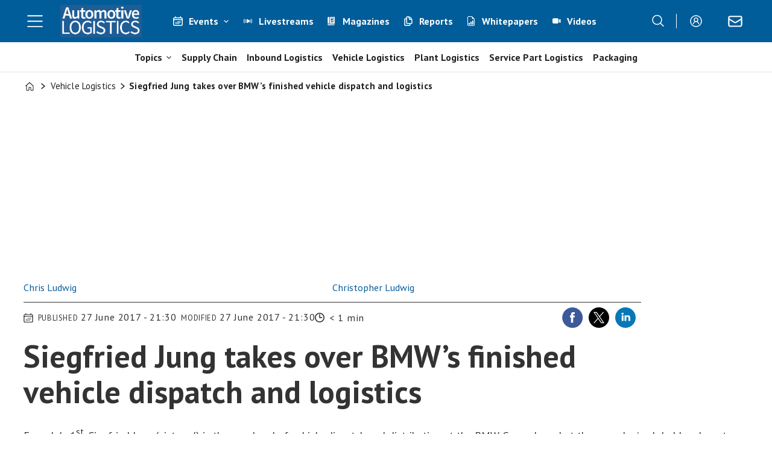

--- FILE ---
content_type: text/html; charset=UTF-8
request_url: https://www.automotivelogistics.media/vehicle-logistics/siegfried-jung-takes-over-bmws-finished-vehicle-dispatch-and-logistics/206310
body_size: 27861
content:
<!DOCTYPE html>
<html lang="en-GB" dir="ltr" class="resp_fonts">

    <head>
                
                <title>Siegfried Jung takes over BMW’s finished vehicle dispatch and logistics | Feature | Automotive Logistics</title>
                <meta name="title" content="Siegfried Jung takes over BMW’s finished vehicle dispatch and logistics | Feature | Automotive Logistics">
                <meta name="description" content="From July 1st, Siegfried Jung (pictured) is the new head of vehicle dispatch and distribution at the BMW Group, based at the carmaker’s global headquarters in Munich, Germany. He replaces Peter Hörndlein, who has left BMW for a logistics role at truckmaker MAN.">
                <meta http-equiv="Content-Type" content="text/html; charset=utf-8">
                <link rel="canonical" href="https://www.automotivelogistics.media/vehicle-logistics/siegfried-jung-takes-over-bmws-finished-vehicle-dispatch-and-logistics/206310">
                <meta name="viewport" content="width=device-width, initial-scale=1">
                
                
                <meta name="robots" content="index, follow">
                <meta property="og:type" content="article">
                <meta property="og:title" content="Siegfried Jung takes over BMW’s finished vehicle dispatch and logistics">
                <meta property="og:description" content="From July 1st, Siegfried Jung (pictured) is the new head of vehicle dispatch and distribution at the ...">
                <meta property="article:published_time" content="2017-06-27T19:30:47.000Z">
                <meta property="article:modified_time" content="2017-06-27T19:30:47.000Z">
                <meta property="article:author" content="Chris Ludwig ">
                <meta property="article:author" content="Christopher Ludwig ">
                <meta property="article:tag" content="bmw">
                <meta property="article:tag" content="europe">
                <meta property="article:tag" content="finished vehicle logistics">
                <meta property="article:tag" content="man truck and bus">
                <meta property="article:tag" content="news">
                <meta property="article:tag" content="people">
                <meta property="article:tag" content="telematics">
                <meta property="article:tag" content="vehicle logistics">
                <meta property="og:image" content="https://image.automotivelogistics.media/206478.jpg?imageId=206478&panox=0&panoy=0&panow=0&panoh=0&width=1200&height=683">
                <meta property="og:image:width" content="1200">
                <meta property="og:image:height" content="684">
                <meta name="twitter:card" content="summary_large_image">
                
                <meta name="twitter:title" content="Siegfried Jung takes over BMW’s finished vehicle dispatch and logistics">
                <meta name="twitter:description" content="From July 1st, Siegfried Jung (pictured) is the new head of vehicle dispatch and distribution at the ...">
                <meta name="twitter:image" content="https://image.automotivelogistics.media/206478.jpg?imageId=206478&panox=0&panoy=0&panow=0&panoh=0&width=1200&height=683">
                <link rel="alternate" type="application/json+oembed" href="https://www.automotivelogistics.media/vehicle-logistics/siegfried-jung-takes-over-bmws-finished-vehicle-dispatch-and-logistics/206310?lab_viewport=oembed">
                <!-- Set global Site Params -->
                <script>
                    if (!window.SITE_PARAMS) {
                    window.SITE_PARAMS = {
                        ALIAS : 'al',
                        NAME : 'Automotive Logistics',
                        FAPI_TOK : 'Mn38n-Wnfi+#8$ndvoiU!P',
                        FAPI_URLS : {
                            prod: 'https://api.industrie-netzwerk.media/v1',
                            dev: 'https://api-dev.industrie-netzwerk.media/v1'
                        },
                        LANG:'en-GB'
                    };
                        if (window.SITE_PARAMS.ALIAS == 'allel'){window.SITE_PARAMS.ALIAS = 'all'};
                }</script>
                <!-- Google Consent Mode v2 -->
                <script>
                    window.dataLayer = window.dataLayer || [];
                    window.gtag = function() { dataLayer.push(arguments); }
                        window.gtag('consent', 'default', {
                        ad_storage: 'denied',
                        analytics_storage: 'denied',
                        ad_user_data: 'denied',
                        ad_personalization: 'denied',
                        wait_for_update: 500
                    });
                </script>
                <!-- End Google Consent Mode v2 -->
                <script src="/view-resources/public/common/iaid/model.js" data-cookieconsent="ignore"></script>
                
                <script>const type = 'page_article';</script>
                <script >if (!window.ULTIMA_PIANO) {
window.ULTIMA_PIANO = {
AID : 'fPb1DRj4pe',
SHARD : 'experience-eu.piano.io',
SCRIPT_ID : 'piano-experience-loader'
};
}</script><script >"use strict";function _typeof(t){return(_typeof="function"==typeof Symbol&&"symbol"==typeof Symbol.iterator?function(t){return typeof t}:function(t){return t&&"function"==typeof Symbol&&t.constructor===Symbol&&t!==Symbol.prototype?"symbol":typeof t})(t)}!function(){var t=function(){var t,e,o=[],n=window,r=n;for(;r;){try{if(r.frames.__tcfapiLocator){t=r;break}}catch(t){}if(r===n.top)break;r=r.parent}t||(!function t(){var e=n.document,o=!!n.frames.__tcfapiLocator;if(!o)if(e.body){var r=e.createElement("iframe");r.style.cssText="display:none",r.name="__tcfapiLocator",e.body.appendChild(r)}else setTimeout(t,5);return!o}(),n.__tcfapi=function(){for(var t=arguments.length,n=new Array(t),r=0;r<t;r++)n[r]=arguments[r];if(!n.length)return o;"setGdprApplies"===n[0]?n.length>3&&2===parseInt(n[1],10)&&"boolean"==typeof n[3]&&(e=n[3],"function"==typeof n[2]&&n[2]("set",!0)):"ping"===n[0]?"function"==typeof n[2]&&n[2]({gdprApplies:e,cmpLoaded:!1,cmpStatus:"stub"}):o.push(n)},n.addEventListener("message",(function(t){var e="string"==typeof t.data,o={};if(e)try{o=JSON.parse(t.data)}catch(t){}else o=t.data;var n="object"===_typeof(o)&&null!==o?o.__tcfapiCall:null;n&&window.__tcfapi(n.command,n.version,(function(o,r){var a={__tcfapiReturn:{returnValue:o,success:r,callId:n.callId}};t&&t.source&&t.source.postMessage&&t.source.postMessage(e?JSON.stringify(a):a,"*")}),n.parameter)}),!1))};"undefined"!=typeof module?module.exports=t:t()}();</script><script >function gateContent() {
    // Select the container with .main .bodytext
    const container = document.querySelector('.main .bodytext');
    if (!container) return;
  
    // Get all <p> tags within the container
    const paragraphs = container.querySelectorAll('p');
    let totalCount = 0;
    let truncated = false;
    let lastProcessedElement = null;
  
    for (let i = 0; i < paragraphs.length; i++) {
      const p = paragraphs[i];
      const text = p.textContent;
     
      if (totalCount + text.length <= 800) {
        totalCount += text.length;
        lastProcessedElement = p;
      } else {
        // Calculate how many characters we can take from this paragraph
        const remainingAllowed = 800 - totalCount;
        // Look for the first sentence-ending punctuation after remainingAllowed characters
        let cutoffIndex = findSentenceEnd(text, remainingAllowed);
        if (cutoffIndex === -1) {
          cutoffIndex = remainingAllowed;
        }
        p.textContent = text.slice(0, cutoffIndex);
        totalCount += cutoffIndex;
        truncated = true;
        lastProcessedElement = p;
        // Stop processing further paragraphs
        break;
      }
    }
  
    // Remove every element in the container after the last processed element
    if (lastProcessedElement) {
      let nextElem = lastProcessedElement.nextSibling;
      while (nextElem) {
        const toRemove = nextElem;
        nextElem = nextElem.nextSibling;
        toRemove.remove();
      }
    }
  
    // If the text was truncated, add a class to the container for the CSS overlay
    if (truncated) {
      container.classList.add('truncated');
    }
  }
  
  // Helper function: finds the first sentence-ending punctuation (".", "!" or "?")
  // in the given text after the provided startIndex.
  function findSentenceEnd(text, startIndex) {
    for (let i = startIndex; i < text.length; i++) {
      if (text[i] === '.' || text[i] === '!' || text[i] === '?') {
        return i + 1; // Include the punctuation
      }
    }
    return -1;
  }</script><script >function gateMediacontent() {
  const container = document.querySelector('.main');
  if (!container) return;

  const mediaBlocks = container.querySelectorAll('div.media');

  mediaBlocks.forEach(media => {
    const placeholder = document.createElement('div');
    placeholder.className = 'media-placeholder';
    placeholder.textContent = 'Login or register to see the media.';

    media.replaceWith(placeholder);
  });

  if (mediaBlocks.length > 0) {
    container.classList.add('truncated');
  }
}</script><script type="text/javascript">
  window._mfq = window._mfq || [];
  (function() {
    var mf = document.createElement("script");
    mf.type = "text/javascript"; mf.defer = true;
    mf.src = "//cdn.mouseflow.com/projects/954830c5-8a79-441a-b4bc-00853ac87268.js";
    document.getElementsByTagName("head")[0].appendChild(mf);
  })();
</script><script src="https://elfsightcdn.com/platform.js" async></script><script src="https://elfsightcdn.com/platform.js" async></script><script src="https://elfsightcdn.com/platform.js" async><!-- Elfsight Popup | AL Media Pack 2026 - pop up on AL website -->
<script src="https://elfsightcdn.com/platform.js" async></script>
<div class="elfsight-app-07677f14-0d65-497f-b559-9b3251210906" data-elfsight-app-lazy></div></script>
                <style >.media-placeholder {
    padding: 1em;
    background-color: #f9f9f9;
    border: 1px dashed #ccc;
    margin: 1em 0;
    text-align: center;
    font-style: italic;
  }

.he {
   display: none;
}</style>
                
                <meta property="og:url" content="https://www.automotivelogistics.media/vehicle-logistics/siegfried-jung-takes-over-bmws-finished-vehicle-dispatch-and-logistics/206310">
                        <link type="image/png" rel="icon" href="/view-resources/ultima/public/al/favicon.ico">
                        <link type="image/png" rel="icon" sizes="96x96" href="/view-resources/ultima/public/al/favicon-96x96.png">
                        <link type="image/png" rel="apple-touch-icon" sizes="180x180" href="/view-resources/ultima/public/al/apple-touch-icon.png">
                        <link type="image/png" rel="android-chrome" sizes="192x192" href="/view-resources/ultima/public/al/web-app-manifest-192x192.png">
                        <link type="image/png" rel="android-chrome" sizes="512x512" href="/view-resources/ultima/public/al/web-app-manifest-512x512.png">
                <link href="https://fonts.googleapis.com/css?family=Merriweather:300,400,700,900" rel="stylesheet" >
                <link rel="stylesheet" href="/view-resources/view/css/grid.css?v=1768307600-L4">
                <link rel="stylesheet" href="/view-resources/view/css/main.css?v=1768307600-L4">
                <link rel="stylesheet" href="/view-resources/view/css/colors.css?v=1768307600-L4">
                <link rel="stylesheet" href="/view-resources/view/css/print.css?v=1768307600-L4" media="print">
                <link rel="stylesheet" href="/view-resources/view/css/foundation-icons/foundation-icons.css?v=1768307600-L4">
                <link rel="stylesheet" href="/view-resources/ultima/view/css/site/al.css?v=1768307600-L4">
                <style data-key="custom_properties">
                    :root{--primary: rgba(0,0,0,1);--secondary: rgba(255,255,255,1);--quaternary: rgba(0,93,154,1);--bg-primary: rgba(0,0,0,1);--bg-secondary: rgba(255,255,255,1);--bg-tertiary: rgba(240,242,242,1);--bg-quaternary: rgba(0,93,154,1);--bg-quinary: rgba(51,63,72,1);--bg-senary: rgba(239,189,34,1);--bg-septenary: rgba(142,195,167,1);--bg-octonary: rgba(193,23,24,1);--bg-nonary: rgba(234,95,11,1);--bg-white: rgba(87,44,168,1);--bg-black: rgba(215,216,217,1);}
                </style>
                <style data-key="background_colors">
                    .bg-primary {background-color: rgba(0,0,0,1);color: #fff;}.bg-secondary {background-color: rgba(255,255,255,1);}.bg-tertiary {background-color: rgba(240,242,242,1);}.bg-quaternary {background-color: rgba(0,93,154,1);color: #fff;}.bg-quinary {background-color: rgba(51,63,72,1);color: #fff;}.bg-senary {background-color: rgba(239,189,34,1);}.bg-septenary {background-color: rgba(142,195,167,1);}.bg-octonary {background-color: rgba(193,23,24,1);color: #fff;}.bg-nonary {background-color: rgba(234,95,11,1);color: #fff;}.bg-white {background-color: rgba(87,44,168,1);color: #fff;}.bg-black {background-color: rgba(215,216,217,1);}@media (max-width: 1023px) { .color_mobile_bg-primary {background-color: rgba(0,0,0,1);color: #fff;}}@media (max-width: 1023px) { .color_mobile_bg-secondary {background-color: rgba(255,255,255,1);}}@media (max-width: 1023px) { .color_mobile_bg-tertiary {background-color: rgba(240,242,242,1);}}@media (max-width: 1023px) { .color_mobile_bg-quaternary {background-color: rgba(0,93,154,1);color: #fff;}}@media (max-width: 1023px) { .color_mobile_bg-quinary {background-color: rgba(51,63,72,1);color: #fff;}}@media (max-width: 1023px) { .color_mobile_bg-senary {background-color: rgba(239,189,34,1);}}@media (max-width: 1023px) { .color_mobile_bg-septenary {background-color: rgba(142,195,167,1);}}@media (max-width: 1023px) { .color_mobile_bg-octonary {background-color: rgba(193,23,24,1);color: #fff;}}@media (max-width: 1023px) { .color_mobile_bg-nonary {background-color: rgba(234,95,11,1);color: #fff;}}@media (max-width: 1023px) { .color_mobile_bg-white {background-color: rgba(87,44,168,1);color: #fff;}}@media (max-width: 1023px) { .color_mobile_bg-black {background-color: rgba(215,216,217,1);}}
                </style>
                <style data-key="background_colors_opacity">
                    .bg-primary.op-bg_20 {background-color: rgba(0, 0, 0, 0.2);color: #fff;}.bg-primary.op-bg_40 {background-color: rgba(0, 0, 0, 0.4);color: #fff;}.bg-primary.op-bg_60 {background-color: rgba(0, 0, 0, 0.6);color: #fff;}.bg-primary.op-bg_80 {background-color: rgba(0, 0, 0, 0.8);color: #fff;}.bg-secondary.op-bg_20 {background-color: rgba(255, 255, 255, 0.2);}.bg-secondary.op-bg_40 {background-color: rgba(255, 255, 255, 0.4);}.bg-secondary.op-bg_60 {background-color: rgba(255, 255, 255, 0.6);}.bg-secondary.op-bg_80 {background-color: rgba(255, 255, 255, 0.8);}.bg-tertiary.op-bg_20 {background-color: rgba(240, 242, 242, 0.2);}.bg-tertiary.op-bg_40 {background-color: rgba(240, 242, 242, 0.4);}.bg-tertiary.op-bg_60 {background-color: rgba(240, 242, 242, 0.6);}.bg-tertiary.op-bg_80 {background-color: rgba(240, 242, 242, 0.8);}.bg-quaternary.op-bg_20 {background-color: rgba(0, 93, 154, 0.2);color: #fff;}.bg-quaternary.op-bg_40 {background-color: rgba(0, 93, 154, 0.4);color: #fff;}.bg-quaternary.op-bg_60 {background-color: rgba(0, 93, 154, 0.6);color: #fff;}.bg-quaternary.op-bg_80 {background-color: rgba(0, 93, 154, 0.8);color: #fff;}.bg-quinary.op-bg_20 {background-color: rgba(51, 63, 72, 0.2);color: #fff;}.bg-quinary.op-bg_40 {background-color: rgba(51, 63, 72, 0.4);color: #fff;}.bg-quinary.op-bg_60 {background-color: rgba(51, 63, 72, 0.6);color: #fff;}.bg-quinary.op-bg_80 {background-color: rgba(51, 63, 72, 0.8);color: #fff;}.bg-senary.op-bg_20 {background-color: rgba(239, 189, 34, 0.2);}.bg-senary.op-bg_40 {background-color: rgba(239, 189, 34, 0.4);}.bg-senary.op-bg_60 {background-color: rgba(239, 189, 34, 0.6);}.bg-senary.op-bg_80 {background-color: rgba(239, 189, 34, 0.8);}.bg-septenary.op-bg_20 {background-color: rgba(142, 195, 167, 0.2);}.bg-septenary.op-bg_40 {background-color: rgba(142, 195, 167, 0.4);}.bg-septenary.op-bg_60 {background-color: rgba(142, 195, 167, 0.6);}.bg-septenary.op-bg_80 {background-color: rgba(142, 195, 167, 0.8);}.bg-octonary.op-bg_20 {background-color: rgba(193, 23, 24, 0.2);color: #fff;}.bg-octonary.op-bg_40 {background-color: rgba(193, 23, 24, 0.4);color: #fff;}.bg-octonary.op-bg_60 {background-color: rgba(193, 23, 24, 0.6);color: #fff;}.bg-octonary.op-bg_80 {background-color: rgba(193, 23, 24, 0.8);color: #fff;}.bg-nonary.op-bg_20 {background-color: rgba(234, 95, 11, 0.2);color: #fff;}.bg-nonary.op-bg_40 {background-color: rgba(234, 95, 11, 0.4);color: #fff;}.bg-nonary.op-bg_60 {background-color: rgba(234, 95, 11, 0.6);color: #fff;}.bg-nonary.op-bg_80 {background-color: rgba(234, 95, 11, 0.8);color: #fff;}.bg-white.op-bg_20 {background-color: rgba(87, 44, 168, 0.2);color: #fff;}.bg-white.op-bg_40 {background-color: rgba(87, 44, 168, 0.4);color: #fff;}.bg-white.op-bg_60 {background-color: rgba(87, 44, 168, 0.6);color: #fff;}.bg-white.op-bg_80 {background-color: rgba(87, 44, 168, 0.8);color: #fff;}.bg-black.op-bg_20 {background-color: rgba(215, 216, 217, 0.2);}.bg-black.op-bg_40 {background-color: rgba(215, 216, 217, 0.4);}.bg-black.op-bg_60 {background-color: rgba(215, 216, 217, 0.6);}.bg-black.op-bg_80 {background-color: rgba(215, 216, 217, 0.8);}@media (max-width: 1023px) { .color_mobile_bg-primary.op-bg_20 {background-color: rgba(0, 0, 0, 0.2);color: #fff;}}@media (max-width: 1023px) { .color_mobile_bg-primary.op-bg_40 {background-color: rgba(0, 0, 0, 0.4);color: #fff;}}@media (max-width: 1023px) { .color_mobile_bg-primary.op-bg_60 {background-color: rgba(0, 0, 0, 0.6);color: #fff;}}@media (max-width: 1023px) { .color_mobile_bg-primary.op-bg_80 {background-color: rgba(0, 0, 0, 0.8);color: #fff;}}@media (max-width: 1023px) { .color_mobile_bg-secondary.op-bg_20 {background-color: rgba(255, 255, 255, 0.2);}}@media (max-width: 1023px) { .color_mobile_bg-secondary.op-bg_40 {background-color: rgba(255, 255, 255, 0.4);}}@media (max-width: 1023px) { .color_mobile_bg-secondary.op-bg_60 {background-color: rgba(255, 255, 255, 0.6);}}@media (max-width: 1023px) { .color_mobile_bg-secondary.op-bg_80 {background-color: rgba(255, 255, 255, 0.8);}}@media (max-width: 1023px) { .color_mobile_bg-tertiary.op-bg_20 {background-color: rgba(240, 242, 242, 0.2);}}@media (max-width: 1023px) { .color_mobile_bg-tertiary.op-bg_40 {background-color: rgba(240, 242, 242, 0.4);}}@media (max-width: 1023px) { .color_mobile_bg-tertiary.op-bg_60 {background-color: rgba(240, 242, 242, 0.6);}}@media (max-width: 1023px) { .color_mobile_bg-tertiary.op-bg_80 {background-color: rgba(240, 242, 242, 0.8);}}@media (max-width: 1023px) { .color_mobile_bg-quaternary.op-bg_20 {background-color: rgba(0, 93, 154, 0.2);color: #fff;}}@media (max-width: 1023px) { .color_mobile_bg-quaternary.op-bg_40 {background-color: rgba(0, 93, 154, 0.4);color: #fff;}}@media (max-width: 1023px) { .color_mobile_bg-quaternary.op-bg_60 {background-color: rgba(0, 93, 154, 0.6);color: #fff;}}@media (max-width: 1023px) { .color_mobile_bg-quaternary.op-bg_80 {background-color: rgba(0, 93, 154, 0.8);color: #fff;}}@media (max-width: 1023px) { .color_mobile_bg-quinary.op-bg_20 {background-color: rgba(51, 63, 72, 0.2);color: #fff;}}@media (max-width: 1023px) { .color_mobile_bg-quinary.op-bg_40 {background-color: rgba(51, 63, 72, 0.4);color: #fff;}}@media (max-width: 1023px) { .color_mobile_bg-quinary.op-bg_60 {background-color: rgba(51, 63, 72, 0.6);color: #fff;}}@media (max-width: 1023px) { .color_mobile_bg-quinary.op-bg_80 {background-color: rgba(51, 63, 72, 0.8);color: #fff;}}@media (max-width: 1023px) { .color_mobile_bg-senary.op-bg_20 {background-color: rgba(239, 189, 34, 0.2);}}@media (max-width: 1023px) { .color_mobile_bg-senary.op-bg_40 {background-color: rgba(239, 189, 34, 0.4);}}@media (max-width: 1023px) { .color_mobile_bg-senary.op-bg_60 {background-color: rgba(239, 189, 34, 0.6);}}@media (max-width: 1023px) { .color_mobile_bg-senary.op-bg_80 {background-color: rgba(239, 189, 34, 0.8);}}@media (max-width: 1023px) { .color_mobile_bg-septenary.op-bg_20 {background-color: rgba(142, 195, 167, 0.2);}}@media (max-width: 1023px) { .color_mobile_bg-septenary.op-bg_40 {background-color: rgba(142, 195, 167, 0.4);}}@media (max-width: 1023px) { .color_mobile_bg-septenary.op-bg_60 {background-color: rgba(142, 195, 167, 0.6);}}@media (max-width: 1023px) { .color_mobile_bg-septenary.op-bg_80 {background-color: rgba(142, 195, 167, 0.8);}}@media (max-width: 1023px) { .color_mobile_bg-octonary.op-bg_20 {background-color: rgba(193, 23, 24, 0.2);color: #fff;}}@media (max-width: 1023px) { .color_mobile_bg-octonary.op-bg_40 {background-color: rgba(193, 23, 24, 0.4);color: #fff;}}@media (max-width: 1023px) { .color_mobile_bg-octonary.op-bg_60 {background-color: rgba(193, 23, 24, 0.6);color: #fff;}}@media (max-width: 1023px) { .color_mobile_bg-octonary.op-bg_80 {background-color: rgba(193, 23, 24, 0.8);color: #fff;}}@media (max-width: 1023px) { .color_mobile_bg-nonary.op-bg_20 {background-color: rgba(234, 95, 11, 0.2);color: #fff;}}@media (max-width: 1023px) { .color_mobile_bg-nonary.op-bg_40 {background-color: rgba(234, 95, 11, 0.4);color: #fff;}}@media (max-width: 1023px) { .color_mobile_bg-nonary.op-bg_60 {background-color: rgba(234, 95, 11, 0.6);color: #fff;}}@media (max-width: 1023px) { .color_mobile_bg-nonary.op-bg_80 {background-color: rgba(234, 95, 11, 0.8);color: #fff;}}@media (max-width: 1023px) { .color_mobile_bg-white.op-bg_20 {background-color: rgba(87, 44, 168, 0.2);color: #fff;}}@media (max-width: 1023px) { .color_mobile_bg-white.op-bg_40 {background-color: rgba(87, 44, 168, 0.4);color: #fff;}}@media (max-width: 1023px) { .color_mobile_bg-white.op-bg_60 {background-color: rgba(87, 44, 168, 0.6);color: #fff;}}@media (max-width: 1023px) { .color_mobile_bg-white.op-bg_80 {background-color: rgba(87, 44, 168, 0.8);color: #fff;}}@media (max-width: 1023px) { .color_mobile_bg-black.op-bg_20 {background-color: rgba(215, 216, 217, 0.2);}}@media (max-width: 1023px) { .color_mobile_bg-black.op-bg_40 {background-color: rgba(215, 216, 217, 0.4);}}@media (max-width: 1023px) { .color_mobile_bg-black.op-bg_60 {background-color: rgba(215, 216, 217, 0.6);}}@media (max-width: 1023px) { .color_mobile_bg-black.op-bg_80 {background-color: rgba(215, 216, 217, 0.8);}}
                </style>
                <style data-key="border_colors">
                    .border-bg-primary{--border-color: var(--bg-primary);}.mobile_border-bg-primary{--mobile-border-color: var(--bg-primary);}.border-bg-secondary{--border-color: var(--bg-secondary);}.mobile_border-bg-secondary{--mobile-border-color: var(--bg-secondary);}.border-bg-tertiary{--border-color: var(--bg-tertiary);}.mobile_border-bg-tertiary{--mobile-border-color: var(--bg-tertiary);}.border-bg-quaternary{--border-color: var(--bg-quaternary);}.mobile_border-bg-quaternary{--mobile-border-color: var(--bg-quaternary);}.border-bg-quinary{--border-color: var(--bg-quinary);}.mobile_border-bg-quinary{--mobile-border-color: var(--bg-quinary);}.border-bg-senary{--border-color: var(--bg-senary);}.mobile_border-bg-senary{--mobile-border-color: var(--bg-senary);}.border-bg-septenary{--border-color: var(--bg-septenary);}.mobile_border-bg-septenary{--mobile-border-color: var(--bg-septenary);}.border-bg-octonary{--border-color: var(--bg-octonary);}.mobile_border-bg-octonary{--mobile-border-color: var(--bg-octonary);}.border-bg-nonary{--border-color: var(--bg-nonary);}.mobile_border-bg-nonary{--mobile-border-color: var(--bg-nonary);}.border-bg-white{--border-color: var(--bg-white);}.mobile_border-bg-white{--mobile-border-color: var(--bg-white);}.border-bg-black{--border-color: var(--bg-black);}.mobile_border-bg-black{--mobile-border-color: var(--bg-black);}
                </style>
                <style data-key="font_colors">
                    .primary {color: rgba(0,0,0,1) !important;}.secondary {color: rgba(255,255,255,1) !important;}.quaternary {color: rgba(0,93,154,1) !important;}@media (max-width: 1023px) { .color_mobile_primary {color: rgba(0,0,0,1) !important;}}@media (max-width: 1023px) { .color_mobile_secondary {color: rgba(255,255,255,1) !important;}}@media (max-width: 1023px) { .color_mobile_quaternary {color: rgba(0,93,154,1) !important;}}
                </style>
                <style data-key="image_gradient">
                    .image-gradient-bg-primary{--background-color: var(--bg-primary);}.color_mobile_image-gradient-bg-primary{--mobile-background-color: var(--bg-primary);}.image-gradient-bg-secondary{--background-color: var(--bg-secondary);}.color_mobile_image-gradient-bg-secondary{--mobile-background-color: var(--bg-secondary);}.image-gradient-bg-tertiary{--background-color: var(--bg-tertiary);}.color_mobile_image-gradient-bg-tertiary{--mobile-background-color: var(--bg-tertiary);}.image-gradient-bg-quaternary{--background-color: var(--bg-quaternary);}.color_mobile_image-gradient-bg-quaternary{--mobile-background-color: var(--bg-quaternary);}.image-gradient-bg-quinary{--background-color: var(--bg-quinary);}.color_mobile_image-gradient-bg-quinary{--mobile-background-color: var(--bg-quinary);}.image-gradient-bg-senary{--background-color: var(--bg-senary);}.color_mobile_image-gradient-bg-senary{--mobile-background-color: var(--bg-senary);}.image-gradient-bg-septenary{--background-color: var(--bg-septenary);}.color_mobile_image-gradient-bg-septenary{--mobile-background-color: var(--bg-septenary);}.image-gradient-bg-octonary{--background-color: var(--bg-octonary);}.color_mobile_image-gradient-bg-octonary{--mobile-background-color: var(--bg-octonary);}.image-gradient-bg-nonary{--background-color: var(--bg-nonary);}.color_mobile_image-gradient-bg-nonary{--mobile-background-color: var(--bg-nonary);}.image-gradient-bg-white{--background-color: var(--bg-white);}.color_mobile_image-gradient-bg-white{--mobile-background-color: var(--bg-white);}.image-gradient-bg-black{--background-color: var(--bg-black);}.color_mobile_image-gradient-bg-black{--mobile-background-color: var(--bg-black);}
                </style>
                <style data-key="custom_css_variables">
                :root {
                    --lab_page_width: 1225px;
                    --lab_columns_gutter: 11px;
                    --space-top: 120;
                    --space-top-adnuntiusAd: ;
                }

                @media(max-width: 767px) {
                    :root {
                        --lab_columns_gutter: 10px;
                    }
                }

                @media(min-width: 767px) {
                    :root {
                    }
                }
                </style>
<script src="/view-resources/public/common/JWTCookie.js?v=1768307600-L4"></script>
<script src="/view-resources/public/common/Paywall.js?v=1768307600-L4"></script>
                <script>
                window.Dac = window.Dac || {};
                (function () {
                    if (navigator) {
                        window.Dac.clientData = {
                            language: navigator.language,
                            userAgent: navigator.userAgent,
                            innerWidth: window.innerWidth,
                            innerHeight: window.innerHeight,
                            deviceByMediaQuery: getDeviceByMediaQuery(),
                            labDevice: 'desktop', // Device from labrador
                            device: 'desktop', // Device from varnish
                            paywall: {
                                isAuthenticated: isPaywallAuthenticated(),
                                toggleAuthenticatedContent: toggleAuthenticatedContent,
                                requiredProducts: [],
                            },
                            page: {
                                id: '206310',
                                extId: 'al-18610'
                            },
                            siteAlias: 'al',
                            debug: window.location.href.includes('debug=1')
                        };
                        function getDeviceByMediaQuery() {
                            if (window.matchMedia('(max-width: 767px)').matches) return 'mobile';
                            if (window.matchMedia('(max-width: 1023px)').matches) return 'tablet';
                            return 'desktop';
                        }

                        function isPaywallAuthenticated() {
                            if (window.Dac && window.Dac.JWTCookie) {
                                var JWTCookie = new Dac.JWTCookie({ debug: false });
                                return JWTCookie.isAuthenticated();
                            }
                            return false;
                        }

                        function toggleAuthenticatedContent(settings) {
                            if (!window.Dac || !window.Dac.Paywall) {
                                return;
                            }
                            var Paywall = new Dac.Paywall();
                            var updateDOM = Paywall.updateDOM;

                            if(settings && settings.displayUserName) {
                                var userName = Paywall.getUserName().then((userName) => {
                                    updateDOM(userName !== false, userName, settings.optionalGreetingText);
                                });
                            } else {
                                updateDOM(window.Dac.clientData.paywall.isAuthenticated);
                            }
                        }
                    }
                }());
                </script>                    <script type="module" src="/view-resources/baseview/public/common/baseview/moduleHandlers.js?v=1768307600-L4" data-cookieconsent="ignore"></script>
<!-- DataLayer -->
<script>

    var dataLayerData = {};

        dataLayerData['Domain'] = 'https://www.automotivelogistics.media';
        dataLayerData['article-title'] = 'Siegfried Jung takes over BMW’s finished vehicle dispatch and logistics';

    dataLayer = [dataLayerData];
</script><!-- Google Tag Manager -->
<script>
    window.dataLayer = window.dataLayer || [];
</script>
<script>(function(w,d,s,l,i){w[l]=w[l]||[];w[l].push({'gtm.start':
new Date().getTime(),event:'gtm.js'});var f=d.getElementsByTagName(s)[0],
j=d.createElement(s),dl=l!='dataLayer'?'&l='+l:'';j.async=true;j.src=
'https://www.googletagmanager.com/gtm.js?id='+i+dl;f.parentNode.insertBefore(j,f);
})(window,document,'script','dataLayer','GTM-MDP57DTT');</script>

                        <script async src="https://securepubads.g.doubleclick.net/tag/js/gpt.js"></script>
                        <script>
                            window.googletag = window.googletag || {cmd: []};

                            googletag.cmd.push(function() {
                                var handleAsTablet = (Dac.clientData.device === 'tablet' || Dac.clientData.innerWidth < 1316);

                                if (!(handleAsTablet && '' === 'true')) {
                                    googletag
                                        .defineSlot('/21778037172/billboard_1', [[800,250], [940,250], [970,250], [1000,250]], 'billboard_1')
                                        .addService(googletag.pubads());
                                }
                                if (!(handleAsTablet && '' === 'true')) {
                                    googletag
                                        .defineSlot('/21778037172/content_ad_1', [[300,250]], 'content_ad_1')
                                        .addService(googletag.pubads());
                                }
                                if (!(handleAsTablet && '' === 'true')) {
                                    googletag
                                        .defineSlot('/21778037172/content_ad_2', [[300,250]], 'content_ad_2')
                                        .addService(googletag.pubads());
                                }
                                if (!(handleAsTablet && '' === 'true')) {
                                    googletag
                                        .defineSlot('/21778037172/content_ad_3', [[300,250]], 'content_ad_3')
                                        .addService(googletag.pubads());
                                }

                                googletag.pubads().setTargeting("env", "prod");
                                googletag.pubads().setTargeting("site", "al");
                                googletag.pubads().setTargeting("section", "vehicle logistics");
                                googletag.pubads().setTargeting("context", "article");
                                googletag.pubads().setTargeting("tags", "bmw,europe,finished vehicle logistics,man truck and bus,news,people,telematics,vehicle logistics");
                                googletag.pubads().setTargeting("ID", "206310");

                                var useLadyLoading = true || false;
                                if (useLadyLoading) {
                                    googletag.pubads().enableLazyLoad({
                                        fetchMarginPercent: 150 || 150, // Fetch ad content when it is within 1.5 viewports of the visible area
                                        renderMarginPercent: 150 || 150,  // Render ads when they are within 1.5 viewports of the visible area
                                        mobileScaling: 2.0
                                    });
                                }
                                
                                googletag.pubads().enableSingleRequest();
                                googletag.pubads().collapseEmptyDivs();
                                googletag.enableServices();
                            });
                        </script>
                <link href="https://fonts.googleapis.com/css?family=Source+Sans+3:900,900italic,700italic,700,500italic,italic,300,300italic,regular" rel="stylesheet" >
                <link href="https://fonts.googleapis.com/css?family=PT+Sans:regular,italic,700,700italic" rel="stylesheet" >
                <link href="https://fonts.googleapis.com/css?family=Inter:300italic,300,500,500italic,600italic,600" rel="stylesheet" >
                <style id="dachser-vieweditor-styles">
                    body { font-family: "PT Sans"; font-weight: normal; font-style: normal; font-size: 1.125rem; text-transform: default; }
                    .factbox h2 { font-family: "PT Sans"; font-weight: normal; font-style: normal; font-size: 1.4375rem; text-transform: default; }
                    .articleHeader .headline { font-family: "PT Sans"; font-weight: 700; font-style: normal; font-size: 3.25rem; text-transform: default; }
                    .articleHeader .subtitle { font-family: "PT Sans"; font-weight: 700; font-style: normal; text-transform: default; }
                    .articleList ul li a .al-title { font-family: "PT Sans"; font-weight: normal; font-style: normal; font-size: 1.25rem; text-transform: default; }
                    .articleList .article-list-title { font-family: "PT Sans"; font-weight: normal; font-style: normal; font-size: 1.25rem; text-transform: default; }
                    .bodytext > h3 { font-family: "PT Sans"; font-weight: 700; font-style: normal; font-size: 1.125rem; text-transform: default; }
                    article.column .content .headline { font-family: "PT Sans"; font-weight: 700; font-style: normal; font-size: 1.25rem; text-transform: default; }
                    .font-SourceSans3 { font-family: "Source Sans 3" !important; }
                    .font-SourceSans3.font-weight-black { font-weight: 900 !important; }
                    .font-SourceSans3.font-weight-bold { font-weight: 700 !important; }
                    .font-SourceSans3.font-weight-light { font-weight: 300 !important; }
                    .font-SourceSans3.font-weight-normal { font-weight: normal !important; }
                    .font-PTSans { font-family: "PT Sans" !important; }
                    .font-PTSans.font-weight-normal { font-weight: normal !important; }
                    .font-PTSans.font-weight-bold { font-weight: 700 !important; }
                    .font-Inter { font-family: "Inter" !important; }
                    .font-Inter.font-weight-light { font-weight: 300 !important; }
                    .font-Inter.font-weight-normal { font-weight: 500 !important; }
                    .font-Inter.font-weight-bold { font-weight: 600 !important; }
                </style>
                <style id="css_variables"></style>
                <script>
                    window.dachserData = {
                        _data: {},
                        _instances: {},
                        get: function(key) {
                            return dachserData._data[key] || null;
                        },
                        set: function(key, value) {
                            dachserData._data[key] = value;
                        },
                        push: function(key, value) {
                            if (!dachserData._data[key]) {
                                dachserData._data[key] = [];
                            }
                            dachserData._data[key].push(value);
                        },
                        setInstance: function(key, identifier, instance) {
                            if (!dachserData._instances[key]) {
                                dachserData._instances[key] = {};
                            }
                            dachserData._instances[key][identifier] = instance;
                        },
                        getInstance: function(key, identifier) {
                            return dachserData._instances[key] ? dachserData._instances[key][identifier] || null : null;
                        },
                        reflow: () => {}
                    };
                </script>
                
                <script type="application/ld+json">
                [{"@context":"http://schema.org","@type":"WebSite","name":"Automotive Logistics","url":"https://www.automotivelogistics.media"},{"@context":"https://schema.org","@type":"NewsArticle","headline":"Siegfried Jung takes over BMW’s finished vehicle dispatch and logistics | Feature | Automotive Logistics","description":"From July 1st, Siegfried Jung (pictured) is the new head of vehicle dispatch and distribution at the BMW Group, based at the carmaker’s global headquarters in Munich, Germany. He replaces Peter Hörndlein, who has left BMW for a logistics role at truckmaker MAN.","mainEntityOfPage":{"@id":"https://www.automotivelogistics.media/vehicle-logistics/siegfried-jung-takes-over-bmws-finished-vehicle-dispatch-and-logistics/206310"},"availableLanguage":[{"@type":"Language","alternateName":"en-GB"}],"image":[],"keywords":"bmw, europe, finished vehicle logistics, man truck and bus, news, people, telematics, vehicle logistics","author":[{"@type":"Person","name":"Chris Ludwig null"},{"@type":"Person","name":"Christopher Ludwig null"}],"publisher":{"@type":"Organization","name":"Automotive Logistics","logo":{"@type":"ImageObject","url":"/view-resources/ultima/public/al/logo.svg"}},"datePublished":"2017-06-27T19:30:47.000Z","dateModified":"2017-06-27T19:30:47.000Z"}]
                </script>                
                
                
                <style >.bodytext .markupbox.large-8.desktop-floatCenter,
.bodytext .quotebox.large-8.desktop-floatCenter,
.bodytext .factbox.large-8.desktop-floatCenter {
    clear: both;
}
.bodytext > h4 { font-size: 1.125rem !important; }</style>


                <script>
                    /* ----------  Piano bootstrap queue (User-Daten)  ----------------------- */
                    window.tp = window.tp || [];
                    /* Basis-Setup */
                    tp.push(['setUsePianoIdUserProvider', true]);
                    tp.push(['addHandler', 'loginSuccess', ev => {
                        if (ev.source === 'PIANOID') location.reload();
                    }]);

                    /* ----------------------------------------------------------------------- */
                    /* 1) Tags / Section / Paywall aus Template                                */
                    (() => {
                        if (type === 'page_article') {
                            const tagsString = 'bmw,europe,finished vehicle logistics,man truck and bus,news,people,telematics,vehicle logistics';
                            const section = 'vehicle logistics';
                            const freeAccess = '0';
                            const regWall = '';
                            const payWall = '0';
                            const payWallPremium = '';

                            // Optional: Debug-Log für Zonen-Parameter
                            console.log('Zone-Flags:', { freeAccess, regWall, payWall, payWallPremium });

                            const tags = tagsString
                                    ? tagsString.split(',').map(t => t.trim()).filter(Boolean)
                                    : [];

                            if (tags && tags.length > 0) {
                                tp.push(['setTags', tags]);
                            }
                            if (section) {
                                tp.push(['setContentSection', section]);
                            }

                            let zone = 'Freemium';
                            if (freeAccess === '1') {
                                zone = 'FreeAccess';
                            } else if (regWall === '1') {
                                zone = 'RegWall';
                            } else if (payWall === '1') {
                                zone = 'PayWall';
                            } else if (payWallPremium === '1') {
                                zone = 'PayWallPremium';
                            }
                            console.log('Set zone:', zone);
                            tp.push(['setZone', zone]);

                        }
                    })();

                    /* ----------------------------------------------------------------------- */
                    /* 2) Init: schiebt nur User-Infos in den dataLayer                        */
                    tp.push(['init', () => {

                        if (tp.user.isUserValid()) {

                            const mapCF = {
                                jobFunction: 'jobf',
                                jobtitle: 'jobt',
                                primaryBusiness: 'orgtype',
                                purchasingauthority: 'purchauth',
                                company: 'coname',
                                joblevel: 'jobl',
                                state: 'locat'
                            };
                            const cfToKv = (ext = {}) => {
                                const out = {};
                                (ext.custom_field_values || []).forEach(cf => {
                                    const key = mapCF[cf.field_name] || cf.field_name;
                                    let val = cf.value;
                                    if (Array.isArray(val)) val = val.join('|');
                                    else if (typeof val === 'string' && val.startsWith('[')) {
                                        try {
                                            val = JSON.parse(val).join('|');
                                        } catch {
                                            val = val.replace(/^\[|\]$/g, '');
                                        }
                                    }
                                    out[key] = `|${val}|`;
                                });
                                return out;
                            };

                            const pushUserDL = (ext) => {
                                const loggedIn = true;
                                const userId = ext?.uid || '';

                                window.dataLayer = window.dataLayer || [];
                                window.dataLayer.push({
                                    event: 'pianoUser',
                                    UserID: userId,
                                    LoggedIn: String(loggedIn),
                                    UserStateLoggedIn: String(loggedIn),
                                    ...cfToKv(ext)
                                });
                                console.log('[Piano] User data → dataLayer', userId, loggedIn);
                            };

                            const run = () => {
                                if (tp.pianoId?.loadExtendedUser) {
                                    tp.pianoId.loadExtendedUser({
                                        formName: 'extended_user',
                                        extendedUserLoaded: pushUserDL,
                                        error: err => {
                                            console.warn('[Piano] extendedUser error', err);
                                            pushUserDL(null);
                                        }
                                    });
                                } else {
                                    pushUserDL(null);   /* Fallback ohne Extended-User */
                                }
                            };

                            if (document.readyState === 'loading') {
                                document.addEventListener('DOMContentLoaded', run, {once: true});
                            } else {
                                run();
                            }
                        }else {
                            window.dataLayer = window.dataLayer || [];
                            window.dataLayer.push({
                                event: 'pianoUser',
                                UserID: '',
                                LoggedIn: String(false),
                                UserStateLoggedIn: String(false),
                            });
                            console.log('[Piano] User data → dataLayer', '', false);
                        }
                    }]);
                </script>

                <script async src="/view-resources/ultima/public/common/piano/piano_loader.js"></script>

        <script src="/view-resources/ultima/public/common/embedGuardJS/embedGuardWorker.js"></script>        <meta property="article:section" content="vehicle logistics">


        <style>
            :root {
                --bodytext-width: var(--large-10-width);
                --bodytext-alignment: var(--bodytext-alignment-center);
            }
        </style>
        
        
    </head>

    <body class="l4 article site_al section_vehicle logistics custom-bodytext-width custom-bodytext-alignment articleHeader-bodytext-width articleHeader-image-bodytext-width articleHeader-meta-bodytext-width"
        data-lab-imported="true"
        
        >

<!-- Google Tag Manager (noscript) -->
<noscript><iframe src="https://www.googletagmanager.com/ns.html?id=GTM-MDP57DTT"
height="0" width="0" style="display:none;visibility:hidden"></iframe></noscript>
<!-- End Google Tag Manager (noscript) -->        
        <script>
        document.addEventListener("DOMContentLoaded", (event) => {
            setScrollbarWidth();
            window.addEventListener('resize', setScrollbarWidth);
        });
        function setScrollbarWidth() {
            const root = document.querySelector(':root');
            const width = (window.innerWidth - document.body.offsetWidth < 21) ? window.innerWidth - document.body.offsetWidth : 15;
            root.style.setProperty('--lab-scrollbar-width', `${ width }px`);
        }
        </script>

        
        <a href="#main" class="skip-link">Jump to main content</a>

        <header class="pageElement pageHeader">
    <div class="row mainrow grid-fixed">
    <div class="row mainline">
    <div class="hamburger to-be-expanded" data-id="pageElements-4">
    <div class="positionRelative">
        <span class="hamburger-button hamburger-expander ">
            <button class="burger-btn" aria-label="Open menu" aria-expanded="false" aria-controls="hamburger-container" aria-haspopup="menu">
                    <i class="open fi-list"></i>
                    <i class="close fi-x"></i>
            </button>
        </span>
            <div class="hamburger-container" id="hamburger-container">        
                <div data-id="pageElements-5" class="search visible dac-hidden-desktop-up">

        <button class="search-button" aria-label="Search" >
                <i class="open fi-magnifying-glass"></i>
                <i class="close fi-x"></i>
        </button>

    <form class="search-container" action="/cse" method="get" role="search">
        <label for="search-input-5" class="visuallyhidden">Search</label>
        <input type="text" id="search-input-5" name="q" placeholder="Search...">
    </form>
</div>

    <script>
        if (document.querySelector('[data-id="pageElements-5"] .search-button')) {
            document.querySelector('[data-id="pageElements-5"] .search-button').addEventListener('click', (event) => {
                document.querySelector('[data-id="pageElements-5"] .search-container').submit();
            }, false);
        }
    </script>
<nav class="navigation dropdownMenu expandable">
	<ul class="menu-list">
			<li class="first-list-item ico-events-light">
				<a href="/events" target="_self">Events</a>
			</li>
			<li class="first-list-item ico-livestreams-light">
				<a href="/livestreams" target="_self">Livestreams</a>
			</li>
			<li class="first-list-item ico-magazines-light">
				<a href="/magazines" target="_self">Magazines</a>
			</li>
			<li class="first-list-item ico-reports-light">
				<a href="/reports" target="_self">Reports</a>
			</li>
			<li class="first-list-item ico-reports-light">
				<a href="/whitepapers" target="_self">Whitepapers</a>
			</li>
			<li class="first-list-item ico-video-light has-children">
				<span tabindex="0">Video &amp; Audio</span>
				<ul class="children">
					<li class="">
						<a href="/video" target="_self">Video and Audio</a>
					</li>
					<li class="">
						<a href="/event-highlights" target="_self">Event Highlights</a>
					</li>
					<li class="">
						<a href="/red-sofa-interviews" target="_self">Red Sofa Interviews</a>
					</li>
				</ul>
			</li>
			<li class="first-list-item has-children">
				<span tabindex="0">News and Features</span>
				<ul class="children">
					<li class="">
						<a href="/news" target="_self">News</a>
					</li>
					<li class="">
						<a href="/features" target="_self">Features</a>
					</li>
					<li class="">
						<a href="/interviews" target="_self">Executive Profiles</a>
					</li>
					<li class="">
						<a href="/analysis" target="_self">Analysis</a>
					</li>
				</ul>
			</li>
			<li class="first-list-item has-children">
				<span tabindex="0">Topics</span>
				<ul class="children">
					<li class="">
						<a href="/digitalisation" target="_self">Digitalisation</a>
					</li>
					<li class="">
						<a href="/nearshoring" target="_self">Nearshoring</a>
					</li>
					<li class="">
						<a href="/lean-logistics" target="_self">Lean Logistics</a>
					</li>
					<li class="">
						<a href="/ev-and-battery" target="_self">EV &amp; Battery</a>
					</li>
					<li class="">
						<a href="/sustainability" target="_self">Sustainability</a>
					</li>
				</ul>
			</li>
			<li class="first-list-item has-children">
				<span tabindex="0">Functions</span>
				<ul class="children">
					<li class="">
						<a href="/supply-chain" target="_self">Supply Chain</a>
					</li>
					<li class="">
						<a href="/inbound-logistics" target="_self">Inbound Logistics</a>
					</li>
					<li class="">
						<a href="/vehicle-logistics" target="_self">Vehicle Logistics</a>
					</li>
					<li class="">
						<a href="/plant-logistics" target="_self">Plant Logistics</a>
					</li>
					<li class="">
						<a href="/service-part-logistics" target="_self">Service Part Logistics</a>
					</li>
					<li class="">
						<a href="/packaging" target="_self">Packaging</a>
					</li>
				</ul>
			</li>
			<li class="first-list-item has-children">
				<span tabindex="0">Companies</span>
				<ul class="children">
					<li class="">
						<a href="/oems" target="_self">OEMs</a>
					</li>
					<li class="">
						<a href="/logistics-service-providers" target="_self">Logistics Service Providers</a>
					</li>
					<li class="">
						<a href="/tier-suppliers" target="_self">Tier Suppliers</a>
					</li>
					<li class="">
						<a href="/logistics-technology-and-equipment-providers" target="_self">Logistics, Technology and Equipment Providers</a>
					</li>
					<li class="">
						<a href="/ports-and-processors" target="_self">Ports &amp; Processors</a>
					</li>
				</ul>
			</li>
			<li class="first-list-item ">
				<a href="/partner-content" target="_self">Partner Content</a>
			</li>
			<li class="first-list-item has-children">
				<span tabindex="0">Regions</span>
				<ul class="children">
					<li class="">
						<a href="/europe" target="_self">Europe</a>
					</li>
					<li class="">
						<a href="/north-america" target="_self">North America</a>
					</li>
					<li class="">
						<a href="/south-east-asia" target="_self">South-East Asia</a>
					</li>
				</ul>
			</li>
			<li class="first-list-item ">
				<a href="https://www.automotivelogistics.media/media-pack" target="_self">Our Media Pack</a>
			</li>
	</ul>
</nav>

		<script>
			(function () {
				// This is only called when the user presses the escape key.
				function closeElement(event, element) {
					if (event.key === 'Escape') {
						window.removeEventListener('keydown', closeElement);

						// Get all expanded elements and close them
						const expanded = document.querySelectorAll('nav.dropdownMenu.expandable .has-children.expanded');
						for (let i = 0; i < expanded.length; i++) {
							expanded[i].classList.remove('expanded');
							
							// Traverse up from the element the user has selected to see if it is a child of the expanded element
							// If it is, set focus to the first child, as that is the span element with tabindex. 
							// This is so that if the user has moved on from the menu, we shouldn't mess with the focus and flow
							if (document.activeElement.closest('.has-children') === expanded[i]) {
								expanded[i].children[0].focus();
							}
						}
					}
				}

				function toggleElement(event, element) {
					// Prevent the default link behavior
					event.preventDefault();

					// Check if there are other expanded elements and close them
					const expanded = document.querySelectorAll('nav.dropdownMenu.expandable .has-children.expanded');
					for (let i = 0; i < expanded.length; i++) {
						if (expanded[i] !== element.parentElement) {
							expanded[i].classList.remove('expanded');
						}
					}

					// Toggle the class "expanded" on the parent element
					// We toggle instead of add/remove the class because we don't know if we are opening or closing the element
					element.parentElement.classList.toggle('expanded');

					window.addEventListener('keydown', closeElement);
				}

				// Add extra element for carat and toggle functionality after the span or a element
				function addCarat(element) {
					const carat = document.createElement('span');
					carat.classList.add('carat');
					carat.tabIndex = '0';
					const sibling = element.querySelector(':scope > a') || element.querySelector(':scope > span');
					element.insertBefore(carat, sibling.nextSibling);
					element.tabIndex = '-1';
					if (sibling.tagName === 'A') {
						sibling.tabIndex = '0';
					} else if (sibling.tagName === 'SPAN') {
						sibling.tabIndex = '-1';
					}
				}

				// Get all elements with class "has-children" and add two events - one click event and one keydown event
				// Allow for the same expandable menu to be reused in different viewports by using different classes
				let classes = '';
				if (classes) {
					classes = '.' + classes.trim().split(' ').join('.');
				}

				const hasChildren = document.querySelectorAll(`nav.dropdownMenu${ classes }.expandable .has-children > span`);
				for (let i = 0; i < hasChildren.length; i++) {
					hasChildren[i].addEventListener('click', function(e) {
						toggleElement(e, this);
					});

					hasChildren[i].addEventListener('keydown', function (e) {
						// Check for both enter and space keys
						if (e.key === 'Enter' || e.key === ' ') {
							toggleElement(e, this);
						}
					});
				}

				// Get all elements with class "has-children" when toggleChildren is enabled and carat and toggle functionality 
				const hasChildrenToggle = document.querySelectorAll(`nav.dropdownMenu${ classes }.expandable.toggleChildren .has-children > span, nav.dropdownMenu${ classes }.expandable.toggleChildren .has-children > a`);
				for (let i = 0; i < hasChildrenToggle.length; i++) {

					// Add carat to the element
					addCarat(hasChildrenToggle[i].parentElement);

					if (hasChildrenToggle[i].tagName === 'A' || hasChildrenToggle[i].tagName === 'SPAN') {
						hasChildrenToggle[i].nextSibling.addEventListener('click', function(e) {
							toggleElement(e, hasChildrenToggle[i]);
						});

						hasChildrenToggle[i].nextSibling.addEventListener('keydown', function(e) {
							// Check for both enter and space keys
							if (e.key === 'Enter' || e.key === ' ') {
								toggleElement(e, hasChildrenToggle[i]);
							}
						});

						// Use with caution - ensure that parent li overlaps with child ul to avoid prematurely triggering leave
						if (hasChildrenToggle[i].closest('nav').classList.contains('toggleOnHover')) {
							hasChildrenToggle[i].addEventListener('mouseenter', function(e) {
								hasChildrenToggle[i].parentElement.classList.add('expanded');
							});

							hasChildrenToggle[i].parentElement.addEventListener('mouseleave', function(e) {
								hasChildrenToggle[i].parentElement.classList.remove('expanded');
							});
						}
					}
				}
			})();
		</script>


	<script>
		(function () {
			const menuLinks = document.querySelectorAll(`nav.dropdownMenu ul li a`);
			for (let i = 0; i < menuLinks.length; i++) {
				const link = menuLinks[i].pathname;
				if (link === window.location.pathname) {
					menuLinks[i].parentElement.classList.add('lab-link-active');
				} else {
					menuLinks[i].parentElement.classList.remove('lab-link-active');
				}
			}
		})();
	</script>

<nav class="navigation customMenu2">
	<ul class="menu-list">
			<li class="first-list-item btn-login">
				<a href="/myal" target="_self">Login&#x2F;Register</a>
			</li>
			<li class="first-list-item btn-newsletter">
				<a href="/newsletters" target="_self">Our newsletter</a>
			</li>
	</ul>
</nav>



	<script>
		(function () {
			const menuLinks = document.querySelectorAll(`nav.customMenu2 ul li a`);
			for (let i = 0; i < menuLinks.length; i++) {
				const link = menuLinks[i].pathname;
				if (link === window.location.pathname) {
					menuLinks[i].parentElement.classList.add('lab-link-active');
				} else {
					menuLinks[i].parentElement.classList.remove('lab-link-active');
				}
			}
		})();
	</script>

<nav class="navigation customMenu3">
	<ul class="menu-list">
			<li class="first-list-item btn-fb">
				<a href="https://www.facebook.com/AutomotiveLogistics" target="_blank">FB</a>
			</li>
			<li class="first-list-item btn-linkedin">
				<a href="https://www.linkedin.com/company/automotive-logistics-group" target="_blank">Linkedin</a>
			</li>
			<li class="first-list-item btn-twitter">
				<a href="https://x.com/automotivelogis" target="_blank">Twitter</a>
			</li>
			<li class="first-list-item btn-youtube">
				<a href="https://www.youtube.com/channel/UClZa4pKOWTis3Tu7NgJgU8w" target="_blank">Youtube</a>
			</li>
			<li class="first-list-item btn-instagram dac-hidden-desktop-up dac-hidden-desktop-down">
				<a href="#" target="_blank">Instagram</a>
			</li>
	</ul>
</nav>



	<script>
		(function () {
			const menuLinks = document.querySelectorAll(`nav.customMenu3 ul li a`);
			for (let i = 0; i < menuLinks.length; i++) {
				const link = menuLinks[i].pathname;
				if (link === window.location.pathname) {
					menuLinks[i].parentElement.classList.add('lab-link-active');
				} else {
					menuLinks[i].parentElement.classList.remove('lab-link-active');
				}
			}
		})();
	</script>


            </div>
    </div>

</div>

<script>
    (function(){
        const burgerButton = document.querySelector('[data-id="pageElements-4"] .burger-btn');
        const dropdownCloseSection = document.querySelector('[data-id="pageElements-4"] .dropdown-close-section');

        function toggleDropdown() {
            // Toggle the expanded class and aria-expanded attribute
            document.querySelector('[data-id="pageElements-4"].hamburger.to-be-expanded').classList.toggle('expanded');
            burgerButton.setAttribute('aria-expanded', burgerButton.getAttribute('aria-expanded') === 'true' ? 'false' : 'true');
            burgerButton.setAttribute('aria-label', burgerButton.getAttribute('aria-expanded') === 'true' ? 'Close menu' : 'Open menu');

            // This doesn't seem to do anything? But there's styling dependent on it some places
            document.body.classList.toggle('hamburger-expanded');
        }

        // Called via the eventlistener - if the key is Escape, toggle the dropdown and remove the eventlistener
        function closeDropdown(e) {
            if(e.key === 'Escape') {
                toggleDropdown();
                // Set the focus back on the button when clicking escape, so the user can continue tabbing down
                // the page in a natural flow
                document.querySelector('[data-id="pageElements-4"] .burger-btn').focus();
                window.removeEventListener('keydown', closeDropdown);
            }
        }

        if(burgerButton) {
            burgerButton.addEventListener('click', function(e) {
                e.preventDefault();
                toggleDropdown();

                // If the menu gets expanded, add the eventlistener that will close it on pressing Escape
                // else, remove the eventlistener otherwise it will continue to listen for escape even if the menu is closed.
                if(document.querySelector('[data-id="pageElements-4"] .burger-btn').getAttribute('aria-expanded') === 'true') {
                    window.addEventListener('keydown', closeDropdown);
                } else {
                    window.removeEventListener('keydown', closeDropdown);
                }
            })
        }
        if (dropdownCloseSection) {
            dropdownCloseSection.addEventListener('click', function(e) {
                e.preventDefault();
                toggleDropdown();
            });
        }

        document.querySelectorAll('.hamburger .hamburger-expander, .hamburger .hamburger-container, .stop-propagation').forEach(function (element) {
            element.addEventListener('click', function (e) {
                e.stopPropagation();
            });
        });
    }());
</script>
<figure class="logo">
    <a href=" //www.automotivelogistics.media" aria-label="Go to frontpage">
        <img src="/view-resources/ultima/public/al/logo.svg"
            alt="Go to frontpage. Logo, Automotive Logistics"
            width="160"
            >
    </a>
</figure>
<nav class="navigation mainMenu dac-hidden-desktop-down">
	<ul class="menu-list">
			<li class="first-list-item ico-events-light has-children">
				<a href="/events" target="_self">Events</a>
				<ul class="children">
					<li class="">
						<a href="https://alsceurope.automotivelogistics.media/" target="_blank">Automotive Logistics and Supply Chain Europe</a>
					</li>
					<li class="">
						<a href="https://fvlnorthamerica.automotivelogistics.media/" target="_blank">Finished Vehicle Logistics North America</a>
					</li>
					<li class="">
						<a href="https://alscdsnorthamerica.automotivelogistics.media/" target="_blank">Automotive Logistics and Supply Chain Digital Strategies North America</a>
					</li>
					<li class="">
						<a href="https://alscuk.automotivelogistics.media/" target="_self">Automotive Logistics and Supply Chain UK</a>
					</li>
					<li class="">
						<a href="https://alscglobal.automotivelogistics.media/" target="_blank">Automotive Logistics and Supply Chain Global</a>
					</li>
					<li class="">
						<a href="https://alscasean.automotivelogistics.media/" target="_blank">Automotive Logistics and Supply Chain ASEAN</a>
					</li>
					<li class="">
						<a href="https://alscmexico.automotivelogistics.media/" target="_blank">Automotive Logistics &amp; Supply Chain Mexico</a>
					</li>
					<li class="">
						<a href="https://alscdseurope.automotivelogistics.media/" target="_blank">Automotive Logistics &amp; Supply Chain Digital Strategies Europe</a>
					</li>
				</ul>
			</li>
			<li class="first-list-item ico-livestreams-light">
				<a href="/livestreams" target="_self">Livestreams</a>
			</li>
			<li class="first-list-item ico-magazines-light">
				<a href="/magazines" target="_self">Magazines</a>
			</li>
			<li class="first-list-item ico-reports-light">
				<a href="/reports" target="_self">Reports</a>
			</li>
			<li class="first-list-item ico-whitepaper-light">
				<a href="/whitepapers" target="_self">Whitepapers</a>
			</li>
			<li class="first-list-item ico-video-light">
				<a href="/video" target="_self">Videos</a>
			</li>
	</ul>
</nav>



	<script>
		(function () {
			const menuLinks = document.querySelectorAll(`nav.mainMenu ul li a`);
			for (let i = 0; i < menuLinks.length; i++) {
				const link = menuLinks[i].pathname;
				if (link === window.location.pathname) {
					menuLinks[i].parentElement.classList.add('lab-link-active');
				} else {
					menuLinks[i].parentElement.classList.remove('lab-link-active');
				}
			}
		})();
	</script>

<div data-id="pageElements-12" class="search to-be-expanded dac-hidden-desktop-down">

        <button class="search-button search-expander" aria-label="Search"  aria-expanded="false" aria-controls="search-input-12" >
                <i class="open fi-magnifying-glass"></i>
                <i class="close fi-x"></i>
        </button>

    <form class="search-container" action="/cse" method="get" role="search">
        <label for="search-input-12" class="visuallyhidden">Search</label>
        <input type="text" id="search-input-12" name="q" placeholder="Search...">
    </form>
</div>

        <script>
            // Do the check for the search button inside the if statement, so we don't set a global const if there are multiple search buttons
            if (document.querySelector('[data-id="pageElements-12"] .search-button')) {
                // Now we can set a const that is only available inside the if scope
                const searchButton = document.querySelector('[data-id="pageElements-12"] .search-button');
                searchButton.addEventListener('click', (event) => {
                    event.preventDefault();
                    event.stopPropagation();

                    // Toggle the expanded class on the search button and set the aria-expanded attribute.
                    searchButton.parentElement.classList.toggle('expanded');
                    searchButton.setAttribute('aria-expanded', searchButton.getAttribute('aria-expanded') === 'true' ? 'false' : 'true');
                    searchButton.setAttribute('aria-label', searchButton.getAttribute('aria-expanded') === 'true' ? 'Close search' : 'Open search');

                    // Set focus to the input. 
                    // This might be dodgy due to moving focus automatically, but we'll keep it in for now.
                    if (searchButton.getAttribute('aria-expanded') === 'true') {
                        document.getElementById('search-input-12').focus();
                    }
                }, false);
            }

            if (document.getElementById('bonusButton')) {
                document.getElementById('bonusButton').addEventListener('click', (event) => {
                    document.querySelector('[data-id="pageElements-12"] .search-container').submit();
                }, false);
            }

            /*
                There should probably be some sort of sorting of the elements, so that if the search button is to the right,
                the tab order should be the input before the button.
                This is a job for future me.
            */
        </script>
<nav class="navigation topBarMenu">
	<ul class="menu-list">
			<li class="first-list-item user-icon">
				<a href="/myal" target="_self">Login&#x2F;Register</a>
			</li>
			<li class="first-list-item ico-newsletter-light">
				<a href="/newsletters" target="_self"></a>
			</li>
	</ul>
</nav>



	<script>
		(function () {
			const menuLinks = document.querySelectorAll(`nav.topBarMenu ul li a`);
			for (let i = 0; i < menuLinks.length; i++) {
				const link = menuLinks[i].pathname;
				if (link === window.location.pathname) {
					menuLinks[i].parentElement.classList.add('lab-link-active');
				} else {
					menuLinks[i].parentElement.classList.remove('lab-link-active');
				}
			}
		})();
	</script>


</div>
<div class="row secondline dac-hidden-desktop-down">
<nav class="navigation bottomBarMenu">
	<ul class="menu-list">
			<li class="first-list-item has-children">
				<a href="#" target="_self">Topics</a>
				<ul class="children">
					<li class="">
						<a href="/digitalisation" target="_self">Digitalisation</a>
					</li>
					<li class="">
						<a href="/nearshoring" target="_self">Nearshoring</a>
					</li>
					<li class="">
						<a href="/lean-logistics" target="_self">Lean Logistics</a>
					</li>
					<li class="">
						<a href="/ev-and-battery" target="_self">EV &amp; Battery</a>
					</li>
					<li class="">
						<a href="/sustainability" target="_self">Sustainability</a>
					</li>
				</ul>
			</li>
			<li class="first-list-item ">
				<a href="/supply-chain" target="_self">Supply Chain</a>
			</li>
			<li class="first-list-item ">
				<a href="/inbound-logistics" target="_self">Inbound Logistics</a>
			</li>
			<li class="first-list-item ">
				<a href="/vehicle-logistics" target="_self">Vehicle Logistics</a>
			</li>
			<li class="first-list-item ">
				<a href="/plant-logistics" target="_self">Plant Logistics</a>
			</li>
			<li class="first-list-item ">
				<a href="/service-part-logistics?" target="_self">Service Part Logistics</a>
			</li>
			<li class="first-list-item ">
				<a href="/packaging" target="_self">Packaging</a>
			</li>
	</ul>
</nav>



	<script>
		(function () {
			const menuLinks = document.querySelectorAll(`nav.bottomBarMenu ul li a`);
			for (let i = 0; i < menuLinks.length; i++) {
				const link = menuLinks[i].pathname;
				if (link === window.location.pathname) {
					menuLinks[i].parentElement.classList.add('lab-link-active');
				} else {
					menuLinks[i].parentElement.classList.remove('lab-link-active');
				}
			}
		})();
	</script>


</div>

</div>


    <script>
        (function () {
            if (!'IntersectionObserver' in window) { return;}

            var scrollEvents = scrollEvents || [];

            if (scrollEvents) {
                const domInterface = {
                    classList: {
                        remove: () => {},
                        add: () => {}
                    },
                    style: {
                        cssText: ''
                    }
                };
                scrollEvents.forEach(function(event) {
                    var callback = function (entries, observer) {
                        if (!entries[0]) { return; }
                        if (entries[0].isIntersecting) {
                            event.styles.forEach(function(item) {
                                (document.querySelector(item.selector) || domInterface).style.cssText = "";
                            });
                            event.classes.forEach(function(item) {
                                item.class.forEach(function(classname) {
                                    (document.querySelector(item.selector) || domInterface).classList.remove(classname);
                                });
                            });
                        } else {
                            event.styles.forEach(function(item) {
                                (document.querySelector(item.selector) || domInterface).style.cssText = item.style;
                            });
                            event.classes.forEach(function(item) {
                                item.class.forEach(function(classname) {
                                    (document.querySelector(item.selector) || domInterface).classList.add(classname);
                                });
                            });
                        }
                    };

                    var observer = new IntersectionObserver(callback, {
                        rootMargin: event.offset,
                        threshold: 1
                    });
                    var target = document.querySelector(event.target);
                    if (target) {
                        observer.observe(target);
                    }
                });
            }
        }());

        window.Dac.clientData.paywall.toggleAuthenticatedContent(); 
    </script>
</header>

            <nav class="row small-12 large-12 breadcrumbs" aria-label="Breadcrumb">
        <ol itemscope itemtype="https://schema.org/BreadcrumbList">
            <li itemprop="itemListElement" itemscope itemtype="https://schema.org/ListItem">
                <a itemprop="item" href="/">
                    <span class="bc-icon bc-house" aria-hidden="true"></span>
                    <span itemprop="name" class="sr-only">Home</span>
                </a>
                <meta itemprop="position" content="1" />
            </li>

            <li itemprop="itemListElement" itemscope itemtype="https://schema.org/ListItem">
                <a itemprop="item" href="&#x2F;vehicle-logistics">
                    <span itemprop="name">Vehicle Logistics</span>
                </a>
                <meta itemprop="position" content="2" />
            </li>


                <li itemprop="itemListElement" itemscope itemtype="https://schema.org/ListItem">
                    <span itemprop="name">Siegfried Jung takes over BMW’s finished vehicle dispatch and logistics</span>
                    <meta itemprop="position" content="3" />
                </li>
        </ol>
    </nav>



        
                


        <section id="mainArticleSection" class="main article">
            <div data-element-guid="ee245efd-1b34-4dc2-f0b1-aba9067daf95" class="placeholder placement-top">
<div data-element-guid="13a150c4-4e22-4f91-f309-85b2978f1d31" class="column google-ad small-12 large-12 small-abs-12 large-abs-12"  style="">

    <span class="ad-label">Advertisement</span>
    <div class="adunit" id="billboard_1" style="min-height:250px;"></div>
    <script>
        (function() {
            var adUnit = document.currentScript.previousElementSibling;
            var container = document.currentScript.closest('.google-ad');
            if (adUnit && container && adUnit.classList.contains('adunit') && (adUnit.closest('main') || adUnit.closest('.page-content'))) {
                var width = container.offsetWidth;
                if (width < 100) {
                    width = 300;
                }
                adUnit.style.width = width + 'px';
            }
        })();
    </script>
    <script>
        googletag.cmd.push(function() {
            googletag.display('billboard_1');
        });
    </script>
</div>

</div>
            <main class="pageWidth">
                <article class=" "
                    
                >

                    <section class="main article k5a-article" id="main">

                            <div></div>
<script>
(function() {
    let windowUrl = window.location.href;
    windowUrl = windowUrl.substring(windowUrl.indexOf('?') + 1);
    let messageElement = document.querySelector('.shareableMessage');
    if (windowUrl && windowUrl.includes('code') && windowUrl.includes('expires')) {
        messageElement.style.display = 'block';
    } 
})();
</script>


                        <div data-element-guid="f78a543a-8b5a-4abe-9890-0211d74068dc" class="articleHeader column">

    


        <div data-element-guid="1bd8644e-92e6-42ae-dc29-d675e66cbc88" class="meta">
    

    <div class="bylines">
        <div data-element-guid="6593d581-ae2c-4d66-c786-cd0403e863da" class="byline column" itemscope itemtype="http://schema.org/Person">
    
    <div class="content">
            
        <address class="name">

                <span class="lab-hidden-byline-name" itemprop="name">Chris Ludwig </span>
                    <span class="firstname ">Chris Ludwig</span>
        </address>
    </div>
</div>
<div data-element-guid="bdfb2d92-e7ad-4587-adc1-9b031ec78716" class="byline column" itemscope itemtype="http://schema.org/Person">
    
    <div class="content">
            
        <address class="name">

                <span class="lab-hidden-byline-name" itemprop="name">Christopher Ludwig </span>
                    <span class="firstname ">Christopher Ludwig</span>
        </address>
    </div>
</div>

        
    </div>
    
    <div class="dates">
    
        <span class="dateGroup datePublished">
            <span class="dateLabel">Published</span>
            <time datetime="2017-06-27T19:30:47.000Z" title="Published 27 June 2017 - 21:30">27 June 2017 - 21:30</time>
        </span>
            <span class="dateGroup dateModified">
                <span class="dateLabel">Modified</span>
                <time datetime="2017-06-27T19:30:47.000Z" title="Modified 27 June 2017 - 21:30">27 June 2017 - 21:30</time>
            </span>
    </div>

    <div class="read-time">
        <span><span class="read-time-value">&lt; 1 min</span></span>
    </div>

    <div class="social">
            <a target="blank" href="https://www.facebook.com/sharer.php?u=https%3A%2F%2Fwww.automotivelogistics.media%2Fvehicle-logistics%2Fsiegfried-jung-takes-over-bmws-finished-vehicle-dispatch-and-logistics%2F206310" class="fi-social-facebook" aria-label="Share on Facebook"></a>
            <a target="blank" href="https://twitter.com/intent/tweet?url=https%3A%2F%2Fwww.automotivelogistics.media%2Fvehicle-logistics%2Fsiegfried-jung-takes-over-bmws-finished-vehicle-dispatch-and-logistics%2F206310" class="fi-social-twitter" aria-label="Share on X (Twitter)"></a>
            <a target="blank" href="https://www.linkedin.com/sharing/share-offsite/?url=https%3A%2F%2Fwww.automotivelogistics.media%2Fvehicle-logistics%2Fsiegfried-jung-takes-over-bmws-finished-vehicle-dispatch-and-logistics%2F206310" class="fi-social-linkedin" aria-label="Share on LinkedIn"></a>
    </div>



</div>


    <div class="media">
            
            
            
            
            
            
            
            
            
            
            
            
            
        <div class="floatingText"></div>
    </div>

    <h1 class="headline mainTitle " style="">Siegfried Jung takes over BMW’s finished vehicle dispatch and logistics</h1>

</div>


                        

                        
                        


                        

                        <div data-element-guid="1bd8644e-92e6-42ae-dc29-d675e66cbc88" class="bodytext large-12 small-12 medium-12">
    
    

    <p><a href="https://automotivelogistics.media/wp-content/uploads/2017/06/MEDIA_160107-Siegfried-Jung.jpg"><img alt="" class="alignleft size-medium wp-image-120943 wp-inline-image" height="200" src="https://d2hkn54fqqmadw.cloudfront.net/web/AL/wp-content/uploads/2017/06/MEDIA_160107-Siegfried-Jung-300x200.jpg" width="300"/></a>From July 1<sup>st</sup>, Siegfried Jung (pictured) is the new head of vehicle dispatch and distribution at the BMW Group, based at the carmaker’s global headquarters in Munich, Germany. He replaces Peter Hörndlein, who has left BMW for a logistics role at truckmaker MAN.</p><p>Jung, 46, is responsible for the carmaker’s vehicle-handling operations at plants as well as for vehicle transport and logistics. He reports to Anita Pieper, vice-president of vehicle distribution and vehicle distribution centres at the BMW Group.</p><p>Jung has worked at BMW for more than 20 years. Like Pieper, <a href="https://automotivelogistics.media/news/anita-pieper-takes-bmws-global-vehicle-logistics">who took over as head of the department last year</a> following a plant role at BMW’s Steyr engine plant, he has mainly worked outside of vehicle logistics, including in roles for inbound logistics planning, transport steering and plant logistics, as well as in purchasing and supply chain. He has held international assignments in logistics at several plants and regional operations including at BMW’s plant in Rosslyn, South Africa and at Spartanburg, South Carolina in the US.</p><p>Jung has mostly worked outside of logistics for the past six years, responsible for purchasing in capacity management and the supplier network.</p><div data-element-guid="7dd426f8-8485-48a2-a21f-192b88ff4338" class="column google-ad widthFull"  style="">

    <span class="ad-label">Advertisement</span>
    <div class="adunit" id="content_ad_1" ></div>
    <script>
        (function() {
            var adUnit = document.currentScript.previousElementSibling;
            var container = document.currentScript.closest('.google-ad');
            if (adUnit && container && adUnit.classList.contains('adunit') && (adUnit.closest('main') || adUnit.closest('.page-content'))) {
                var width = container.offsetWidth;
                if (width < 100) {
                    width = 300;
                }
                adUnit.style.width = width + 'px';
            }
        })();
    </script>
    <script>
        googletag.cmd.push(function() {
            googletag.display('content_ad_1');
        });
    </script>
</div>
<p>In his new role, he will oversee standardised processes, systems and operations at plant dispatch yards, as well as finished vehicle transport and its distribution network.</p><p>BMW is currently in the midst of a number of important expansions and rollouts in new technology, including the use of <a href="https://automotivelogistics.media/intelligence/bmw-shaping-self-steering-supply-chain#4">in-vehicle telematics to track vehicle location and status in the supply chain</a>.</p><p>Peter Hörndlein, who was responsible for vehicle dispatch and transport since the end of 2015 at BMW, is now <a href="https://automotivelogistics.media/people/dilling-horndlein-take-lead-logistics-roles-man-truck-bus">head of brand logistics for MAN Truck &amp; Bus</a>, a commercial vehicle manufacturer based near Munich and part of the Volkswagen Group.</p><div data-element-guid="816f7e7e-2c34-4219-cb15-3e5b85decdc9" class="column google-ad widthFull"  style="">

    <span class="ad-label">Advertisement</span>
    <div class="adunit" id="content_ad_2" ></div>
    <script>
        (function() {
            var adUnit = document.currentScript.previousElementSibling;
            var container = document.currentScript.closest('.google-ad');
            if (adUnit && container && adUnit.classList.contains('adunit') && (adUnit.closest('main') || adUnit.closest('.page-content'))) {
                var width = container.offsetWidth;
                if (width < 100) {
                    width = 300;
                }
                adUnit.style.width = width + 'px';
            }
        })();
    </script>
    <script>
        googletag.cmd.push(function() {
            googletag.display('content_ad_2');
        });
    </script>
</div>
<div data-element-guid="eee4058d-3607-40dd-e86d-9afccd43b1da" class="column google-ad widthFull"  style="">

    <span class="ad-label">Advertisement</span>
    <div class="adunit" id="content_ad_3" ></div>
    <script>
        (function() {
            var adUnit = document.currentScript.previousElementSibling;
            var container = document.currentScript.closest('.google-ad');
            if (adUnit && container && adUnit.classList.contains('adunit') && (adUnit.closest('main') || adUnit.closest('.page-content'))) {
                var width = container.offsetWidth;
                if (width < 100) {
                    width = 300;
                }
                adUnit.style.width = width + 'px';
            }
        })();
    </script>
    <script>
        googletag.cmd.push(function() {
            googletag.display('content_ad_3');
        });
    </script>
</div>


    

    
</div>


                        <div class="piano-paywall-container"></div>


                        
<div data-element-guid="1bd8644e-92e6-42ae-dc29-d675e66cbc88" class="column articleFooter">
    <span class="tags">
        <a href="/tag/bmw">bmw</a>
        <a href="/tag/europe">europe</a>
        <a href="/tag/finished%20vehicle%20logistics">finished vehicle logistics</a>
        <a href="/tag/man%20truck%20and%20bus">man truck and bus</a>
        <a href="/tag/news">news</a>
        <a href="/tag/people">people</a>
        <a href="/tag/telematics">telematics</a>
        <a href="/tag/vehicle%20logistics">vehicle logistics</a>
    </span>
    
</div>


                        <div class="row social">
                            <div class="column large-12 small-12">
                                    <a target="blank" href="https://www.facebook.com/sharer.php?u=https%3A%2F%2Fwww.automotivelogistics.media%2Fvehicle-logistics%2Fsiegfried-jung-takes-over-bmws-finished-vehicle-dispatch-and-logistics%2F206310" class="fi-social-facebook" aria-label="Share on Facebook"></a>
                                    <a target="blank" href="https://twitter.com/intent/tweet?url=https%3A%2F%2Fwww.automotivelogistics.media%2Fvehicle-logistics%2Fsiegfried-jung-takes-over-bmws-finished-vehicle-dispatch-and-logistics%2F206310" class="fi-social-twitter" aria-label="Share on X (Twitter)"></a>
                                    <a target="blank" href="https://www.linkedin.com/sharing/share-offsite/?url=https%3A%2F%2Fwww.automotivelogistics.media%2Fvehicle-logistics%2Fsiegfried-jung-takes-over-bmws-finished-vehicle-dispatch-and-logistics%2F206310" class="fi-social-linkedin" aria-label="Share on LinkedIn"></a>
                            </div>
                        </div>

                    </section>
                    
                </article>
                <section class="related desktop-fullWidth mobile-fullWidth fullwidthTarget">
                <div data-element-guid="8cbf92dc-f895-4d31-b154-b54d1866524a" class="page-content"><div data-element-guid="f30fb94f-ddff-4e18-e075-433d75205510" class="row small-12 large-12" style="">
<!-- placeholder(#1) -->
<div data-element-guid="5a4b35fc-574b-4171-c6bc-3f5bbd038374" class="front_rows small-12 large-12 small-abs-12 large-abs-12 large-12 small-12">
    
    <div class="content fullwidthTarget" style="">
            
            <div data-element-guid="d416b63e-3b56-4f60-b465-bb38e217407d" class="row small-12 large-12" style=""><div data-element-guid="cc9075b6-bad0-4f25-8b23-3abbd650d476" class="column text_singleline small-12 large-12 small-abs-12 large-abs-12">
    
    <h2 class="content singleline" style=" ">
        
    </h2>
</div></div>
<div data-element-guid="d848cbed-b9e5-467d-9e4a-90e7fa719213" class="row small-12 large-12" style=""><div data-element-guid="29bbb217-d085-4bec-aa0f-4f858e774b84" id="markup_642948" class="markupbox column small-12 large-12 small-abs-12 large-abs-12">
    
    <div class="content fullwidthTarget" style="">

        

        

            <div class="tmspslot" data-k="4dfl4rd" data-slid="personalised-article-recommendation-carousel-20-08-2024" data-p="1"></div>

        
        
    </div>
</div>
<div data-element-guid="93eedcaa-ac9d-46f5-b2a6-ad3ff4144a9b" class="column text_singleline small-12 large-12 small-abs-12 large-abs-12">
    
    <h2 class="content singleline" style=" ">
        
    </h2>
</div></div>
<div data-element-guid="8d2909e3-57d6-42dc-94dc-20b94d134c20" class="row small-12 large-12" style=""><div data-element-guid="00016123-2f89-4a88-b9b7-88d33bf96229" id="markup_642976" class="markupbox column small-12 large-9 small-abs-12 large-abs-9">
    
    <div class="content fullwidthTarget" style="">

        

        

            <style>
@media only screen and (min-width: 1024px) {
.alnewsletter {
margin-top: 100px;
}
}
</style>

<div class="alnewsletter"><script src="//insights.automotivelogistics.media/resources/sharing/embed.js?sharing=lp-embed&amp;domain=insights.automotivelogistics.media&amp;id=7OIQ-B7N%2Fnewsletter%22&amp;description=AL%20newsletter%20sign%20up%20form"></script></div>

        
        
    </div>
</div>
<div data-element-guid="3f835869-74ff-458f-84a4-0fb680e93405" id="markup_651504" class="markupbox column small-12 large-3 small-abs-12 large-abs-3">
    
    <div class="content fullwidthTarget" style="">

        

        

            <script async="" src="https://securepubads.g.doubleclick.net/tag/js/gpt.js" crossorigin="anonymous"></script>
<script>
  window.googletag = window.googletag || {cmd: []};
  googletag.cmd.push(function() {
    googletag.defineSlot('/21778037172/skyscraper_1', [[300, 600], [160, 600], [200, 600], [120, 600]], 'div-gpt-ad-1754998390955-0').addService(googletag.pubads());
    googletag.pubads().enableSingleRequest();
    googletag.enableServices();
  });
</script>
<!-- /21778037172/skyscraper_1 -->
<div id="div-gpt-ad-1754998390955-0" style="min-width: 120px; min-height: 600px;">
  <script>
    googletag.cmd.push(function() { googletag.display('div-gpt-ad-1754998390955-0'); });
  </script>
</div>

        
        
    </div>
</div>
</div>
<div data-element-guid="5d20fcd6-8fd0-425e-92ca-43533c282f8e" class="row small-12 large-12" style=""><div data-element-guid="7aa7f262-0999-492f-a12f-182244ebc6f9" class="column text_singleline small-12 large-12 small-abs-12 large-abs-12">
    
    <h2 class="content singleline" style=" ">
        
    </h2>
</div></div>
<div data-element-guid="7c46fcd3-e241-45c5-a308-fc291d7b0e50" class="row-section desktop-space-outsideBottom-none mobile-space-outsideBottom-none color_mobile_no_bg_color op-bg_20 color_mobile_op-bg_20" style="">
<div class="row small-12 large-12 desktop-space-outsideBottom-none mobile-space-outsideBottom-none color_mobile_no_bg_color op-bg_20 color_mobile_op-bg_20" style="" id="view-all"><div data-element-guid="6a3621d8-a942-4c80-893c-f4d01e23a7de" class="column text_singleline small-12 large-12 small-abs-12 large-abs-12">
    
    <h2 class="content singleline color_mobile_no_bg_color border-bg-black mobile_border-bg-black border-side-bottom mobile_border-side-bottom hasBorder mobile-hasBorder t33 font-weight-bold m-font-weight-bold color_mobile_no_bg_color quaternary color_mobile_quaternary" style=" ">
        <span data-lab-text_size_mobile="17" class="t27 tm17" data-lab-text_size_desktop="27">Events</span><a href="https://www.automotivelogistics.media/events" data-lab-text_size_desktop="16" class="t16 primary color_mobile_primary" data-lab-text_color_desktop="primary" aria-label="Features">View more</a>
    </h2>
</div></div>
</div>
<div data-element-guid="a1569b15-924c-452d-92d8-1df50b1773f6" class="row small-12 large-12" style=""><div data-element-guid="97abb32c-ffe3-40da-a263-ea4968438212" class="column scrollbox small-12 large-12 small-abs-12 large-abs-12" id="article_list_643707">
    
    <div class="content" style="">

        <ul class="scroll-container swipehelper snap-container-x snap-element-start">
                <li class="scroll-item snap-element">
                    <article data-element-guid="513f915d-5363-4f41-93ac-d1d9cb131608" class="column small-12 large-12 small-abs-12 large-abs-12 article-teaser-box" data-site-alias="al" data-section="news" data-instance="642474" data-image-float="floatLeft" itemscope itemtype="http://schema.org/NewsArticle">


<div class="content" style="">

    <a itemprop="url" class="" href="/news/automotive-logistics-supply-chain-digital-strategies-europe/642474" data-k5a-url="https://www.automotivelogistics.media/a/642474" rel="">
    

    <div class="media floatingTextSubset desktop-floatLeft">
            

            <figure data-element-guid="4a7016c6-58eb-46c8-891b-b9cbbdbbf63f" class="desktop-floatLeft" style="width:350px;">
    <div class="img fullwidthTarget">
        <picture>
            <source srcset="https://image.automotivelogistics.media/642476.webp?imageId=642476&x=7.73&y=0.00&cropw=82.04&croph=100.00&heightx=0.00&heighty=0.00&heightw=100.00&heighth=100.00&width=700&height=568&format=webp" 
                width="350"
                height="284"
                media="(min-width: 768px)"
                type="image/webp">    
            <source srcset="https://image.automotivelogistics.media/642476.webp?imageId=642476&x=7.73&y=0.00&cropw=82.04&croph=100.00&heightx=0.00&heighty=0.00&heightw=100.00&heighth=100.00&width=700&height=568&format=jpg" 
                width="350"
                height="284"
                media="(min-width: 768px)"
                type="image/jpeg">    
            <source srcset="https://image.automotivelogistics.media/642476.webp?imageId=642476&x=7.73&y=0.00&cropw=82.04&croph=100.00&heightx=0.00&heighty=0.00&heightw=100.00&heighth=100.00&width=384&height=312&format=webp" 
                width="192"
                height="156"
                media="(max-width: 767px)"
                type="image/webp">    
            <source srcset="https://image.automotivelogistics.media/642476.webp?imageId=642476&x=7.73&y=0.00&cropw=82.04&croph=100.00&heightx=0.00&heighty=0.00&heightw=100.00&heighth=100.00&width=384&height=312&format=jpg" 
                width="192"
                height="156"
                media="(max-width: 767px)"
                type="image/jpeg">    
            <img src="https://image.automotivelogistics.media/642476.webp?imageId=642476&x=7.73&y=0.00&cropw=82.04&croph=100.00&heightx=0.00&heighty=0.00&heightw=100.00&heighth=100.00&width=384&height=312&format=jpg"
                width="192"
                height="156"
                title="Automotive Logistics & Supply Chain Digital Strategies Europe"
                alt="" 
                loading="lazy"
                style=""    
                >
        </picture>        
            </div>
    
</figure>

            
            
            
            
            
            
            

        <div class="floatingText">
            <h2 itemprop="headline" 
    class="headline "
    style=""
    >Automotive Logistics &amp; Supply Chain Digital Strategies Europe
</h2>

            <div class="labels">
            </div>
        </div>
        

    </div>









    </a>

    <time itemprop="datePublished" datetime="2025-07-07T16:54:09+02:00"></time>
</div>
</article>

                </li>
                <li class="scroll-item snap-element">
                    <article data-element-guid="6974bb95-37d7-4ee9-b7bd-d97de712c200" class="column small-12 large-12 small-abs-12 large-abs-12 article-teaser-box" data-site-alias="al" data-section="events" data-instance="642464" itemscope itemtype="http://schema.org/NewsArticle">


<div class="content" style="">

    <a itemprop="url" class="" href="/events/automotive-logistics-supply-chain-europe/642464" data-k5a-url="https://www.automotivelogistics.media/a/642464" rel="">
    

    <div class="media floatingTextSubset ">
            

            <figure data-element-guid="c8f0e9d1-c99b-4f82-9e3e-7c9bdc9fb36d" class="" >
    <div class="img fullwidthTarget">
        <picture>
            <source srcset="https://image.automotivelogistics.media/2549714.webp?imageId=2549714&x=0.00&y=0.00&cropw=100.00&croph=100.00&heightx=0.00&heighty=0.00&heightw=100.00&heighth=100.00&width=720&height=484&format=webp" 
                width="360"
                height="242"
                media="(min-width: 768px)"
                type="image/webp">    
            <source srcset="https://image.automotivelogistics.media/2549714.webp?imageId=2549714&x=0.00&y=0.00&cropw=100.00&croph=100.00&heightx=0.00&heighty=0.00&heightw=100.00&heighth=100.00&width=720&height=484&format=jpg" 
                width="360"
                height="242"
                media="(min-width: 768px)"
                type="image/jpeg">    
            <source srcset="https://image.automotivelogistics.media/2549714.webp?imageId=2549714&x=0.00&y=0.00&cropw=100.00&croph=100.00&heightx=0.00&heighty=0.00&heightw=100.00&heighth=100.00&width=384&height=258&format=webp" 
                width="192"
                height="129"
                media="(max-width: 767px)"
                type="image/webp">    
            <source srcset="https://image.automotivelogistics.media/2549714.webp?imageId=2549714&x=0.00&y=0.00&cropw=100.00&croph=100.00&heightx=0.00&heighty=0.00&heightw=100.00&heighth=100.00&width=384&height=258&format=jpg" 
                width="192"
                height="129"
                media="(max-width: 767px)"
                type="image/jpeg">    
            <img src="https://image.automotivelogistics.media/2549714.webp?imageId=2549714&x=0.00&y=0.00&cropw=100.00&croph=100.00&heightx=0.00&heighty=0.00&heightw=100.00&heighth=100.00&width=384&height=258&format=jpg"
                width="192"
                height="129"
                title="17-19 March 2026"
                alt="" 
                loading="lazy"
                style=""    
                >
        </picture>        
            </div>
    
</figure>

            
            
            
            
            
            
            

        <div class="floatingText">
            <h2 itemprop="headline" 
    class="headline t16 color_mobile_no_bg_color op-bg_20 color_mobile_op-bg_20 secondary color_mobile_secondary align-center mobile_text_align_align-center hasTextPadding mobile-hasTextPadding"
    style="background-color:#161616 !important;"
    >17-19 March 2026
</h2>

            <div class="labels">
            </div>
        </div>
        

    </div>









    </a>

    <time itemprop="datePublished" datetime="2025-07-07T17:23:39+02:00"></time>
</div>
</article>

                </li>
                <li class="scroll-item snap-element">
                    <article data-element-guid="c0dd1d48-9f8c-46ee-8ee0-d2a7634a0b0a" class="column small-12 large-12 small-abs-12 large-abs-12 article-teaser-box" data-site-alias="al" data-section="events" data-instance="642636" itemscope itemtype="http://schema.org/NewsArticle">


<div class="content" style="">

    <a itemprop="url" class="" href="/events/finished-vehicle-logistics-north-america/642636" data-k5a-url="https://www.automotivelogistics.media/a/642636" rel="">
    

    <div class="media floatingTextSubset ">
            

            <figure data-element-guid="a9afb836-b55b-4f81-a988-bd18051d637e" class="" >
    <div class="img fullwidthTarget">
        <picture>
            <source srcset="https://image.automotivelogistics.media/2549729.webp?imageId=2549729&x=0.00&y=0.00&cropw=100.00&croph=100.00&heightx=0.00&heighty=0.00&heightw=100.00&heighth=100.00&width=720&height=484&format=webp" 
                width="360"
                height="242"
                media="(min-width: 768px)"
                type="image/webp">    
            <source srcset="https://image.automotivelogistics.media/2549729.webp?imageId=2549729&x=0.00&y=0.00&cropw=100.00&croph=100.00&heightx=0.00&heighty=0.00&heightw=100.00&heighth=100.00&width=720&height=484&format=jpg" 
                width="360"
                height="242"
                media="(min-width: 768px)"
                type="image/jpeg">    
            <source srcset="https://image.automotivelogistics.media/2549729.webp?imageId=2549729&x=0.00&y=0.00&cropw=100.00&croph=100.00&heightx=0.00&heighty=0.00&heightw=100.00&heighth=100.00&width=384&height=258&format=webp" 
                width="192"
                height="129"
                media="(max-width: 767px)"
                type="image/webp">    
            <source srcset="https://image.automotivelogistics.media/2549729.webp?imageId=2549729&x=0.00&y=0.00&cropw=100.00&croph=100.00&heightx=0.00&heighty=0.00&heightw=100.00&heighth=100.00&width=384&height=258&format=jpg" 
                width="192"
                height="129"
                media="(max-width: 767px)"
                type="image/jpeg">    
            <img src="https://image.automotivelogistics.media/2549729.webp?imageId=2549729&x=0.00&y=0.00&cropw=100.00&croph=100.00&heightx=0.00&heighty=0.00&heightw=100.00&heighth=100.00&width=384&height=258&format=jpg"
                width="192"
                height="129"
                title="21-23 April 2026"
                alt="" 
                loading="lazy"
                style=""    
                >
        </picture>        
            </div>
    
</figure>

            
            
            
            
            
            
            

        <div class="floatingText">
            <h2 itemprop="headline" 
    class="headline t16 color_mobile_no_bg_color op-bg_20 color_mobile_op-bg_20 secondary color_mobile_secondary align-center mobile_text_align_align-center hasTextPadding mobile-hasTextPadding"
    style="background-color:#161616 !important;"
    >21-23 April 2026
</h2>

            <div class="labels">
            </div>
        </div>
        

    </div>









    </a>

    <time itemprop="datePublished" datetime="2025-07-07T17:34:50+02:00"></time>
</div>
</article>

                </li>
                <li class="scroll-item snap-element">
                    <article data-element-guid="2160c88e-b19d-47e1-973d-0da2c9c55539" class="column small-12 large-12 small-abs-12 large-abs-12 article-teaser-box" data-site-alias="al" data-section="events" data-instance="642679" itemscope itemtype="http://schema.org/NewsArticle">


<div class="content" style="">

    <a itemprop="url" class="" href="/events/automotive-logistics-and-supply-chain-digital-strategies-north-america/642679" data-k5a-url="https://www.automotivelogistics.media/a/642679" rel="">
    

    <div class="media floatingTextSubset ">
            

            <figure data-element-guid="16ba6dbf-ed57-49c9-aaad-501760fbb045" class="" >
    <div class="img fullwidthTarget">
        <picture>
            <source srcset="https://image.automotivelogistics.media/2549737.webp?imageId=2549737&x=0.00&y=0.00&cropw=100.00&croph=100.00&heightx=0.00&heighty=0.00&heightw=100.00&heighth=100.00&width=720&height=484&format=webp" 
                width="360"
                height="242"
                media="(min-width: 768px)"
                type="image/webp">    
            <source srcset="https://image.automotivelogistics.media/2549737.webp?imageId=2549737&x=0.00&y=0.00&cropw=100.00&croph=100.00&heightx=0.00&heighty=0.00&heightw=100.00&heighth=100.00&width=720&height=484&format=jpg" 
                width="360"
                height="242"
                media="(min-width: 768px)"
                type="image/jpeg">    
            <source srcset="https://image.automotivelogistics.media/2549737.webp?imageId=2549737&x=0.00&y=0.00&cropw=100.00&croph=100.00&heightx=0.00&heighty=0.00&heightw=100.00&heighth=100.00&width=384&height=258&format=webp" 
                width="192"
                height="129"
                media="(max-width: 767px)"
                type="image/webp">    
            <source srcset="https://image.automotivelogistics.media/2549737.webp?imageId=2549737&x=0.00&y=0.00&cropw=100.00&croph=100.00&heightx=0.00&heighty=0.00&heightw=100.00&heighth=100.00&width=384&height=258&format=jpg" 
                width="192"
                height="129"
                media="(max-width: 767px)"
                type="image/jpeg">    
            <img src="https://image.automotivelogistics.media/2549737.webp?imageId=2549737&x=0.00&y=0.00&cropw=100.00&croph=100.00&heightx=0.00&heighty=0.00&heightw=100.00&heighth=100.00&width=384&height=258&format=jpg"
                width="192"
                height="129"
                title="9-10 June 2026"
                alt="" 
                loading="lazy"
                style=""    
                >
        </picture>        
            </div>
    
</figure>

            
            
            
            
            
            
            

        <div class="floatingText">
            <h2 itemprop="headline" 
    class="headline t16 color_mobile_no_bg_color op-bg_20 color_mobile_op-bg_20 secondary color_mobile_secondary align-center mobile_text_align_align-center hasTextPadding mobile-hasTextPadding"
    style="background-color:#161616 !important;"
    >9-10 June 2026
</h2>

            <div class="labels">
            </div>
        </div>
        

    </div>









    </a>

    <time itemprop="datePublished" datetime="2025-07-07T17:39:34+02:00"></time>
</div>
</article>

                </li>
                <li class="scroll-item snap-element">
                    <article data-element-guid="5deddd81-ef89-4337-a58b-abac3e0f42d7" class="column small-12 large-12 small-abs-12 large-abs-12 article-teaser-box" data-site-alias="al" data-section="events" data-instance="642446" itemscope itemtype="http://schema.org/NewsArticle">


<div class="content" style="">

    <a itemprop="url" class="" href="/events/automotive-logistics-amp-supply-chain-asean/642446" data-k5a-url="https://www.automotivelogistics.media/a/642446" rel="">
    

    <div class="media floatingTextSubset ">
            

            <figure data-element-guid="257f5e46-0cb0-43df-bd66-b507faafc459" class="" >
    <div class="img fullwidthTarget">
        <picture>
            <source srcset="https://image.automotivelogistics.media/2549741.webp?imageId=2549741&x=0.00&y=0.00&cropw=99.18&croph=100.00&heightx=0.00&heighty=0.00&heightw=100.00&heighth=100.00&width=720&height=484&format=webp" 
                width="360"
                height="242"
                media="(min-width: 768px)"
                type="image/webp">    
            <source srcset="https://image.automotivelogistics.media/2549741.webp?imageId=2549741&x=0.00&y=0.00&cropw=99.18&croph=100.00&heightx=0.00&heighty=0.00&heightw=100.00&heighth=100.00&width=720&height=484&format=jpg" 
                width="360"
                height="242"
                media="(min-width: 768px)"
                type="image/jpeg">    
            <source srcset="https://image.automotivelogistics.media/2549741.webp?imageId=2549741&x=0.00&y=0.00&cropw=99.18&croph=100.00&heightx=0.00&heighty=0.00&heightw=100.00&heighth=100.00&width=384&height=258&format=webp" 
                width="192"
                height="129"
                media="(max-width: 767px)"
                type="image/webp">    
            <source srcset="https://image.automotivelogistics.media/2549741.webp?imageId=2549741&x=0.00&y=0.00&cropw=99.18&croph=100.00&heightx=0.00&heighty=0.00&heightw=100.00&heighth=100.00&width=384&height=258&format=jpg" 
                width="192"
                height="129"
                media="(max-width: 767px)"
                type="image/jpeg">    
            <img src="https://image.automotivelogistics.media/2549741.webp?imageId=2549741&x=0.00&y=0.00&cropw=99.18&croph=100.00&heightx=0.00&heighty=0.00&heightw=100.00&heighth=100.00&width=384&height=258&format=jpg"
                width="192"
                height="129"
                title="27-28 October 2026"
                alt="" 
                loading="lazy"
                style=""    
                >
        </picture>        
            </div>
    
</figure>

            
            
            
            
            
            
            

        <div class="floatingText">
            <h2 itemprop="headline" 
    class="headline t16 color_mobile_no_bg_color op-bg_20 color_mobile_op-bg_20 secondary color_mobile_secondary align-center mobile_text_align_align-center hasTextPadding mobile-hasTextPadding"
    style="background-color:#161616 !important;"
    >27-28 October 2026
</h2>

            <div class="labels">
            </div>
        </div>
        

    </div>









    </a>

    <time itemprop="datePublished" datetime="2025-07-07T16:30:34+02:00"></time>
</div>
</article>

                </li>
                <li class="scroll-item snap-element">
                    <article data-element-guid="f45e7c7a-d0a9-447e-aea6-9919d72db6a3" class="column small-12 large-12 small-abs-12 large-abs-12 article-teaser-box" data-site-alias="al" data-section="events" data-instance="642466" itemscope itemtype="http://schema.org/NewsArticle">


<div class="content" style="">

    <a itemprop="url" class="" href="/events/automotive-logistics-amp-supply-chain-mexico/642466" data-k5a-url="https://www.automotivelogistics.media/a/642466" rel="">
    

    <div class="media floatingTextSubset ">
            

            <figure data-element-guid="488bdc20-ae66-4df1-afd4-89e6a86da799" class="" >
    <div class="img fullwidthTarget">
        <picture>
            <source srcset="https://image.automotivelogistics.media/2549745.webp?imageId=2549745&x=0.00&y=0.00&cropw=100.00&croph=100.00&heightx=0.00&heighty=0.00&heightw=100.00&heighth=100.00&width=720&height=484&format=webp" 
                width="360"
                height="242"
                media="(min-width: 768px)"
                type="image/webp">    
            <source srcset="https://image.automotivelogistics.media/2549745.webp?imageId=2549745&x=0.00&y=0.00&cropw=100.00&croph=100.00&heightx=0.00&heighty=0.00&heightw=100.00&heighth=100.00&width=720&height=484&format=jpg" 
                width="360"
                height="242"
                media="(min-width: 768px)"
                type="image/jpeg">    
            <source srcset="https://image.automotivelogistics.media/2549745.webp?imageId=2549745&x=0.00&y=0.00&cropw=100.00&croph=100.00&heightx=0.00&heighty=0.00&heightw=100.00&heighth=100.00&width=384&height=258&format=webp" 
                width="192"
                height="129"
                media="(max-width: 767px)"
                type="image/webp">    
            <source srcset="https://image.automotivelogistics.media/2549745.webp?imageId=2549745&x=0.00&y=0.00&cropw=100.00&croph=100.00&heightx=0.00&heighty=0.00&heightw=100.00&heighth=100.00&width=384&height=258&format=jpg" 
                width="192"
                height="129"
                media="(max-width: 767px)"
                type="image/jpeg">    
            <img src="https://image.automotivelogistics.media/2549745.webp?imageId=2549745&x=0.00&y=0.00&cropw=100.00&croph=100.00&heightx=0.00&heighty=0.00&heightw=100.00&heighth=100.00&width=384&height=258&format=jpg"
                width="192"
                height="129"
                title="10-12 November 2026"
                alt="" 
                loading="lazy"
                style=""    
                >
        </picture>        
            </div>
    
</figure>

            
            
            
            
            
            
            

        <div class="floatingText">
            <h2 itemprop="headline" 
    class="headline t16 color_mobile_no_bg_color op-bg_20 color_mobile_op-bg_20 secondary color_mobile_secondary align-center mobile_text_align_align-center hasTextPadding mobile-hasTextPadding"
    style="background-color:#161616 !important;"
    >10-12 November 2026
</h2>

            <div class="labels">
            </div>
        </div>
        

    </div>









    </a>

    <time itemprop="datePublished" datetime="2025-07-07T16:48:42+02:00"></time>
</div>
</article>

                </li>
        </ul>
        <nav>
            <span class="arrow left">
                <span></span>
            </span>
            <span class="arrow right">
                <span></span>
            </span>
        </nav>
    </div>

    <script>
    (function () {
        window.dachserData.push('swipehelper', {
            selector: '#article_list_643707',
            itemsContainerSelector: '.scroll-container',
            itemsSelector: '.scroll-item',
            isHorizontal: true,
            navItems: {
                forwardSelector: 'nav .arrow.right',
                backwardSelector: 'nav .arrow.left',
            },
            debug: false
        });
    }());
    </script>

</div></div>

    </div>
</div>

</div>
</div>

                </section>
            </main>
            
            
        </section>

            <template class="definitionTemplate">
                <div class="definitionPopup">
                    <div class="definitionInfo">
                        <p></p>
                        <span></span>
                        <button class="definitionClose">&#10005;</button>
                    </div>
                </div>
            </template>


        <script>
                (function(){
                    const audioPlayers = document.querySelectorAll('.dacInlineAudio');
                    for (const audioPlayer of audioPlayers) {
                        window.dachserData.push('audioInline', audioPlayer);
                    }

                    window.onload = function() {
                        if (window.Dac && window.Dac.Definition) {
                            const definition = new Dac.Definition();
                            definition.setup();   
                        }
                    };
                })();
        </script>
            <script>
                window.lab_article_data = window.lab_article_data || {};
                if (lab_article_data[206310]) {
                    lab_article_data[206310].tagsString = 'bmw,europe,finished vehicle logistics,man truck and bus,news,people,telematics,vehicle logistics';
                    lab_article_data[206310].section = 'vehicle logistics';
                    lab_article_data[206310].pageType = 'article';
                } else {
                    lab_article_data[206310] = {
                        tagsString: 'bmw,europe,finished vehicle logistics,man truck and bus,news,people,telematics,vehicle logistics'
                        , section: 'vehicle logistics'
                        , pageType: 'article'
                    };
                    
                }
            </script>

        

<footer class="page">
    <div data-element-guid="9fb2feaf-2bc3-40f5-ae39-ff77df253449" class="row-section desktop-space-outsideBottom-none mobile-space-outsideBottom-none bg-quaternary color_mobile_bg-quaternary hasContentPadding mobile-hasContentPadding" style="">
<div class="row small-12 large-12 desktop-space-outsideBottom-none mobile-space-outsideBottom-none desktop-space-insideBottom-none mobile-space-insideBottom-none bg-quaternary color_mobile_bg-quaternary hasContentPadding mobile-hasContentPadding" style=""><div data-element-guid="3306ffdd-7577-4974-8618-d7af8b99d98b" class="column  small-12 large-3 small-abs-12 large-abs-3 ">
    <style></style>
    <div class="content " style="">
        <figure data-element-guid="3306ffdd-7577-4974-8618-d7af8b99d98b" class="" >
            <div class="img fullwidthTarget ">
                <picture>
                    <source srcset="https://image.automotivelogistics.media/105747.webp?imageId=105747&width=530&height=240&format=webp" 
                        width="265"
                        height="120"
                        media="(min-width: 768px)"
                        type="image/webp">    
                    <source srcset="https://image.automotivelogistics.media/105747.webp?imageId=105747&width=530&height=240&format=jpg" 
                        width="265"
                        height="120"
                        media="(min-width: 768px)"
                        type="image/jpeg">    
                    <source srcset="https://image.automotivelogistics.media/105747.webp?imageId=105747&width=960&height=432&format=webp" 
                        width="480"
                        height="216"
                        media="(max-width: 767px)"
                        type="image/webp">    
                    <source srcset="https://image.automotivelogistics.media/105747.webp?imageId=105747&width=960&height=432&format=jpg" 
                        width="480"
                        height="216"
                        media="(max-width: 767px)"
                        type="image/jpeg">    
                    <img src="https://image.automotivelogistics.media/105747.webp?imageId=105747&width=960&height=432&format=jpg"
                        width="480"
                        height="216"
                        title=""
                        alt="" 
                        loading="lazy"
                        style=""    
                        >
                </picture>                
                            </div>
        </figure>
    </div>
</div><div data-element-guid="79d9d538-833d-46c0-a519-b12226a51fc0" class="column text_singleline small-12 large-9 small-abs-12 large-abs-9">
    <style></style>
    <h2 class="content singleline" style=" ">
        
    </h2>
</div></div>
</div>
<div data-element-guid="d6b0643d-9446-4a93-bcfd-fbedc9647b15" class="row-section desktop-space-outsideBottom-none mobile-space-outsideBottom-none bg-quinary color_mobile_bg-quinary hasContentPadding mobile-hasContentPadding" style="">
<div class="row small-12 large-12 desktop-space-outsideBottom-none mobile-space-outsideBottom-none bg-quinary color_mobile_bg-quinary hasContentPadding mobile-hasContentPadding" style=""><div data-element-guid="bb173874-1e85-49e6-bc50-9febc04c82fc" class="columns small-12 large-6 small-abs-12 large-abs-6"><div data-element-guid="8f9b50ff-13a2-435c-94c0-ad96b9b39137" class="row small-12 large-12" style=""><div data-element-guid="b43f21aa-bba9-4304-88a5-253bc0a1150d" class="column text_singleline small-12 large-12 small-abs-12 large-abs-6">
    <style>@media (min-width:1024px) { [data-element-guid="b43f21aa-bba9-4304-88a5-253bc0a1150d"] .content { margin-top:4% !important; } }</style>
    <h2 class="content singleline t19 tm18" style=" ">
        Automotive Logistics is the leading resource for automotive logistics and supply chain professionals globally. <br><br>Join today to access Automotive Logistics’ wealth of global news, insights, intelligence and to make important connections across the automotive industry.
    </h2>
</div><div data-element-guid="a904c45e-768b-415b-a4cd-360268e433fc" class="button-link column small-12 large-12 small-abs-12 large-abs-6 fitContent">
    <style>@media (min-width:1024px) { [data-element-guid="a904c45e-768b-415b-a4cd-360268e433fc"] .content { margin-top:6% !important; } }</style>
    <div class="content link-content bg-quaternary color_mobile_bg-quaternary bg-quaternary mobile_bg-quaternary hasContentPadding mobile-hasContentPadding hasBorder mobile-hasBorder layout_oval has-border bg-quaternary"
    style="--bg-color: var(--bg-quaternary, #008CBA); --text-color: var(--white, #fff); --border-color: var(--bg-quaternary, #008CBA); --hover-bg-color: var(--bg-secondary); --hover-border-color: var(--bg-tertiary)">
        <a href="" class="link"
            
            
            >
            Register Now
        </a>
    </div>
</div>
</div>
</div><div data-element-guid="b8ef9aa7-e29a-4ccc-ab7d-d0d149e8aae4" class="column text_multiline small-12 large-6 small-abs-12 large-abs-6">
    <style></style>
    <div class="content multiline bodytext bg-quinary color_mobile_bg-quinary border-side-bottom mobile_border-side-bottom hasContentPadding mobile-hasContentPadding"
        style="">
        <h3>JOIN US TODAY!</h3><p>Gain access to premium content, special offers and more...</p><p>Your free registration includes:</p><ul><li>Weekly newsletter</li><li>Ability to comment on articles</li><li>Quarterly magazines (digital)</li><li>Special offers</li><li>Reports from our global portfolio of conferences</li><li>Full access to the digital news archive</li></ul>
    </div>
</div><div data-element-guid="0db16589-77af-4c42-b2fd-1a4f1ef974d9" class="column text_singleline small-12 large-9 small-abs-12 large-abs-9">
    <style>@media (min-width:1024px) { [data-element-guid="0db16589-77af-4c42-b2fd-1a4f1ef974d9"] .content { margin-left:7% !important; } }</style>
    <h2 class="content singleline bg-quinary color_mobile_bg-quinary hasContentPadding mobile-hasContentPadding t14 tm18 secondary color_mobile_secondary" style="color:#008cba !important; ">
        <a href="https://www.automotivelogistics.media/your-data-matters" class="">Your data matters</a> | <a href="https://www.automotivelogistics.media/cookie-policy" class="">Cookie policy </a>| <a href="https://www.automotivelogistics.media/about-us" class="">About us</a> | <a href="https://www.ultimamedia.com/imprint" aria-label="Imprint" target="_blank" rel="nofollow" class="">Imprint</a> | <a href="https://www.automotivelogistics.media/contact-us" class="">Contact us</a> | <a href="javascript:window._sp_.gdpr.loadPrivacyManagerModal(1348809)" aria-label="Privacy Settings" class="no_italic m-no_italic color_mobile_no_bg_color" data-lab-text_background_color_desktop="" data-lab-italic_desktop="" data-lab-text_background_color_mobile="" data-lab-custom_text_color="">Privacy Settings</a> | <a href="https://www.automotivelogistics.media/digital-advertising-specifications-al">Advertising Specifications</a> | <a href="https://www.automotivelogistics.media/media-pack">Our Media Pack</a>
    </h2>
</div><div data-element-guid="d6dc6c3d-e1ba-4255-aea8-248eae4dd898" id="markup_105199" class="markupbox column small-12 large-3 small-abs-12 large-abs-3">
    <style></style>
    <div class="content fullwidthTarget bg-quinary color_mobile_bg-quinary align-right mobile_text_align_align-right hasContentPadding mobile-hasContentPadding" style="">

        

        

            <div class="footer-some">
<a target=«_blank» href="https://www.linkedin.com/company/automotive-logistics-group/" class="icon-linkedin">LI</a>
<a target=«_blank» href="https://www.facebook.com/AutomotiveLogistics" class="icon-fb">FB</a>
<a target=«_blank» href="https://www.youtube.com/channel/UClZa4pKOWTis3Tu7NgJgU8w" class="icon-yt">YT</a>
<a target=«_blank» href="https://x.com/automotivelogis" class="icon-twitter">TWITTER</a>
</div>

        
        
    </div>
</div>
</div>
</div>
<div data-element-guid="fba1aadf-4566-4c8b-b82b-1072f856ba18" class="row small-12 large-12" style=""><div data-element-guid="ba53c634-0646-44c1-83bc-8b2203a7ad75" class="column text_singleline small-12 large-12 small-abs-12 large-abs-12">
    <style></style>
    <h2 class="content singleline t14 tm16 align-center mobile_text_align_align-center" style=" ">
        © 2025 Automotive Logistics
    </h2>
</div></div>

</footer>



<script src="/view-resources/baseview/public/common/build/baseview_dependencies_dom.js?v=1768307600-L4" data-cookieconsent="ignore"></script>

        <script>
            window.dachserData.handlers = {
                parallax: function(item) {
                    if (window.Dac && window.Dac.Parallax) {
                        new Dac.Parallax(item);
                    } else {
                        console.warn('parallax: Missing required class Dac.Parallax. Content will not animate.');
                    }
                },
                swipehelper: function(item) {
                    if (window.Dac && window.Dac.SwipeHelper) {
                        var element = document.querySelector(item.selector);
                        if (!element) {
                            console.warn('SwipeHelper: Missing element for selector: "' + item.selector + '".');
                            return null;
                        }
                        return new Dac.SwipeHelper(element, item);
                    } else {
                        console.warn('SwipeHelper: Missing required function Dac.SwipeHelper.');
                        return null;
                    } 
                },
                readprogress: function(item) {
                    if (window.Dac && window.Dac.ReadProgress) {
                        var element = document.querySelector(item.selector);
                        if (!element) {
                            console.warn('ReadProgress: Missing element for selector: "' + item.selector + '".');
                            return;
                        }
                        new Dac.ReadProgress(element, item);
                    } else {
                        console.warn('ReadProgress: Missing required function Dac.ReadProgress.');
                    } 
                },
                tabnavigation: function(item) {
                    if (window.Dac && window.Dac.TabNavigation) {
                        new Dac.TabNavigation(item);
                    } else {
                        console.warn('TabNavigation: Missing required function Dac.Tabnavigation.');
                    } 
                },
                elementattributetoggler: function(item) {
                    if (window.Dac && window.Dac.ElementAttributeToggler) {
                        new Dac.ElementAttributeToggler(item);
                    } else {
                        console.warn('ElementAttributeToggler: Missing required class Dac.ElementAttributeToggler.');
                    } 
                },
                articlelists: (item) => {
                    if (window.Dac && window.Dac.ArticleLists) {
                        new Dac.ArticleLists(item);
                    } else {
                        console.warn('ElementAttributeToggler: Missing required class Dac.ArticleLists.');
                    }
                }
            };

            window.dachserData.execute = () => {
            
                // Parallax
                // Register each element requiering js-animations
                const parallaxQueue = window.dachserData.get('parallax') || [];
                parallaxQueue.forEach(item => {
                    window.dachserData.handlers.parallax(item);
                });
            
                // SwipeHelper, used by several components like ArticleScroller etc.
                // Register each element using SwipeHelper:
                const swipehelperQueue = window.dachserData.get('swipehelper') || [];
                swipehelperQueue.forEach(item => {
                    window.dachserData.setInstance(
                        'swipehelper',
                        item.selector,
                        window.dachserData.handlers.swipehelper(item)
                    );
                });

                // ReadProgress
                const readprogressQueue = window.dachserData.get('readprogress') || [];
                readprogressQueue.forEach(item => {
                    window.dachserData.handlers.readprogress(item);
                });
            
                // Tab-navigation
                const tabnavigationQueue = window.dachserData.get('tabnavigation') || [];
                tabnavigationQueue.forEach(item => {
                    window.dachserData.handlers.tabnavigation(item);
                });

                // ElementAttributeToggler
                const elementAttributeTogglerQueue = window.dachserData.get('elementattributetoggler') || [];
                elementAttributeTogglerQueue.forEach(item => {
                    window.dachserData.handlers.elementattributetoggler(item);
                });

                const articlelistsQueue = window.dachserData.get('articlelists') || [];
                articlelistsQueue.forEach(item => {
                    window.dachserData.handlers.articlelists(item);
                });
            };

            (function () {

                window.dachserData.execute();
            
            }());
        </script>



        <script id="lab-story-dl">
            /*  Labrador-Story-Daten  →  dataLayer  */
            (function () {

                /* ---------- Hilfsfunktionen ---------- */
                const txt  = (el)      => el?.textContent.trim()            || '';
                const attr = (sel, at) => document.querySelector(sel)?.getAttribute(at) || '';

                function collectAndPush () {
                    let labData;

                    /* ---------------- Article ---------------- */
                    if (type === 'page_article') {

                        /* Headline: Head-Elemente bevorzugen, danach Fallbacks im Body */
                        const headline =
                                attr('meta[property="og:title"]', 'content')          ||
                                attr('meta[name="title"]', 'content')                 ||
                                txt(document.querySelector('.articleHeader .headline'))||
                                document.title;

                        /* Standfirst / Subtitle */
                        const standfirst =
                                txt(document.querySelector('.articleHeader .subtitle'))||
                                attr('meta[name="description"]', 'content')           ||
                                attr('meta[property="og:description"]', 'content');

                        /* Bylines (|Autor1|Autor2|…)  */
                        const byDom   = [...document.querySelectorAll('.byline .name')].map(txt);
                        const byMeta  = attr('meta[property="article:author"]', 'content');
                        const bylines = [...byDom, byMeta].filter(Boolean);
                        const byPipe  = bylines.length ? `|${bylines.join('|')}|` : '';

                        /* Veröffentlichungsdatum – ISO-String aus <meta> oder <time datetime> */
                        const publish =
                                attr('meta[property="article:published_time"]', 'content') ||
                                attr('time[datetime]', 'datetime');

                        labData = {
                            StoryID           : '206310',                   // bleibt Template
                            StoryCategories   : '|bmw,europe,finished vehicle logistics,man truck and bus,news,people,telematics,vehicle logistics|',               // bleibt Template
                            PublicationName   : window.SITE_PARAMS.NAME,  // global
                            StoryFormat       : 'Article',
                            Headline          : headline.replace(/^\(\+\) /, ''), // (+) nur am Anfang entfernen
                            Intro             : attr('meta[name="description"]', 'content'),
                            Standfirst        : standfirst,
                            PrimaryNavCurrent : 'vehicle logistics',  // bleibt Template
                            Bylines           : byPipe,
                            PublishDateTime   : publish
                        };

                        /* ---------------- Nicht-Article (z. B. Frontpage) -------------- */
                    } else {
                        labData = {
                            StoryID     : '206310',
                            StoryFormat : 'Frontpage'
                        };
                    }

                    if (labData.Bylines) {
                        // Zunächst Pipes und Leerstellen korrekt splitten
                        let unique = Array.from(
                                new Set(
                                        labData.Bylines
                                                .split('|')
                                                .map(s => s.trim())
                                                .filter(Boolean)
                                )
                        );
                        labData.Bylines = unique.length ? `|${unique.join('|')}|` : '';
                    }


                    // StoryCategories: alle Slash-Varianten durch Komma ersetzen, dann Kommas zu Pipes machen
                    if (labData.StoryCategories) {
                        labData.StoryCategories = labData.StoryCategories
                                .replace(/\\u002F|&#x2F;|\//g, ',')   // Slashes zu Komma
                                .split(',')                          // in Array
                                .map(s => s.trim())                  // trimmen
                                .filter(Boolean)                     // leere raus
                                .join('|');                          // mit Pipe verbinden
                    }

                    // PrimaryNavCurrent: alle Slash-Varianten durch Minus ersetzen
                    if (labData.PrimaryNavCurrent) {
                        labData.PrimaryNavCurrent = labData.PrimaryNavCurrent
                                .replace(/\\u002F|&#x2F;|\//g, '-');
                    }

                    // PublishDateTime auf "DD-MM-YYYY HH:mm:ss" bringen (UTC to Europe/London)
                    if (labData.PublishDateTime) {
                        try {
                            const utcDate = new Date(labData.PublishDateTime);
                            const pad = n => n.toString().padStart(2, '0');
                            const options = { timeZone: 'Europe/London', hour12: false };
                            const year   = utcDate.toLocaleString('en-GB', { ...options, year: 'numeric' });
                            const month  = pad(utcDate.toLocaleString('en-GB', { ...options, month: '2-digit' }));
                            const day    = pad(utcDate.toLocaleString('en-GB', { ...options, day: '2-digit' }));
                            const hour   = pad(utcDate.toLocaleString('en-GB', { ...options, hour: '2-digit' }));
                            const minute = pad(utcDate.toLocaleString('en-GB', { ...options, minute: '2-digit' }));
                            const second = pad(utcDate.toLocaleString('en-GB', { ...options, second: '2-digit' }));
                            labData.PublishDateTime = `${day}-${month}-${year} ${hour}:${minute}:${second}`;
                        } catch(e) {
                            // Bei Fehler unverändert lassen
                            console.error('PublishDateTime Formatierung fehlgeschlagen:', e);
                        }
                    }

                    /* global verfügbar machen (optional) */
                    window.__labData = labData;

                    /* in den dataLayer schicken */
                    // dataLayer initialisieren, falls nicht vorhanden
                    window.dataLayer = window.dataLayer || [];

                    // Jedes Feld aus labData einzeln in den dataLayer pushen
                    Object.entries(labData).forEach(([key, value]) => {
                        let obj = {};
                        obj[key] = value;
                        window.dataLayer.push(obj);
                        // Optional: Logging zur Kontrolle
                        console.log(`[Labrador] Einzelnes Feld gepusht: ${key} =`, value);
                    });
                }

                /* ---------------- Event-Handling ---------------- */
                if (document.readyState === 'loading') {
                    document.addEventListener('DOMContentLoaded', collectAndPush, { once: true });
                } else {
                    collectAndPush();
                }

            })();
        </script>

        <script>
            document.addEventListener('DOMContentLoaded', () => {
                // Alle Menü-Einträge mit Children heraussuchen
                const parents = document.querySelectorAll(
                        '.bottomBarMenu li.has-children, .mainMenu li.has-children'
                );

                parents.forEach(parent => {
                    const submenu = parent.querySelector('ul.children');
                    if (!submenu) return;                       // Sicherheitscheck

                    submenu.style.display = 'none';             // Initial ausblenden

                    // Sichtbar, solange sich der Zeiger *irgendwo* innerhalb des <li> befindet
                    parent.addEventListener('mouseenter', () => {
                        submenu.style.display = 'flex';         // Flex sorgt für vertikale Ausrichtung
                    });

                    parent.addEventListener('mouseleave', () => {
                        submenu.style.display = 'none';
                    });
                });
            });
        </script>

        <script >tp.push(["init", function () {
  let e, t;

  function n() {
    if (!e) {
      e = document.createElement("div");
      e.id = "tp-loading-spinner";
      e.style.position = "fixed";
      e.style.top = "0";
      e.style.left = "0";
      e.style.width = "100%";
      e.style.height = "100%";
      e.style.display = "none";
      e.style.alignItems = "center";
      e.style.justifyContent = "center";
      e.style.backgroundColor = "rgba(0,0,0,0.4)";
      e.style.zIndex = "300001";
      const t = document.createElement("div");
      t.className = "spinner-inner";
      const n = document.createElement("style");
      n.textContent = `
        #tp-loading-spinner .spinner-inner {
          width: 48px;
          height: 48px;
          border: 6px solid #f3f3f3;
          border-top: 6px solid #000;
          border-radius: 50%;
          animation: spin 0.7s linear infinite;
        }
        @keyframes spin {
          to { transform: rotate(360deg); }
        }
      `;
      document.head.appendChild(n);
      e.appendChild(t);
      document.body.appendChild(e);
    }
  }

  function o() {
    n();
    if (e) e.style.display = "flex";
  }

  function i() {
    if (e) e.style.display = "none";
  }

  function c() {
    t && clearInterval(t);
    t = setInterval(function () {
      const e = document.querySelector(".tp-modal");
      if (e && e.classList.contains("tp-active")) {
        i();
        clearInterval(t);
      }
    }, 200);
  }

  const r = tp.pianoId.isUserValid();

  if (r) {
    const linkContent = document.querySelector("footer .link-content");
    if (linkContent) linkContent.remove();
    const bodyText = document.querySelector("footer .bodytext");
    if (bodyText) bodyText.remove();
    const columns = document.querySelector("footer .columns");
    if (columns) columns.remove();
  } else {
    const loginButton = document.querySelector("footer .link-content a, footer .link-content button");
    if (loginButton) {
      loginButton.addEventListener("click", function (e) {
        e.preventDefault();
        o();
        tp.pianoId.show({ displayMode: "modal", screen: "register" });
        c();
      });
    }
  }

  function l(e) {
    if (r) {
      e.textContent = "My AL";
    } else {
      e.textContent = "Login/Register";
      e.addEventListener("click", function (e) {
        e.preventDefault();
        o();
        tp.pianoId.show({ displayMode: "modal", screen: "login" });
        c();
      });
    }
  }

  document.querySelectorAll(".navigation.topBarMenu .menu-list .first-list-item.user-icon a, .navigation.customMenu2 .menu-list .first-list-item.btn-login a").forEach(function (e) {
    return l(e);
  });

  // NEU: Spinner beenden, wenn Modal über X (tp-close) geschlossen wird
  document.addEventListener("click", function (event) {
    const closeBtn = event.target.closest(".tp-close");
    if (closeBtn) {
      i();
      clearInterval(t);
    }
  });
}]);</script>
    </body>
</html>


--- FILE ---
content_type: image/svg+xml
request_url: https://www.automotivelogistics.media/view-resources/ultima/public/al/icon-arrow-down-light.svg
body_size: 846
content:
<svg xmlns="http://www.w3.org/2000/svg" xmlns:xlink="http://www.w3.org/1999/xlink" width="500" zoomAndPan="magnify" viewBox="0 0 375 374.999991" height="500" preserveAspectRatio="xMidYMid meet" version="1.2"><defs/><g id="70d944f89f"><g mask="url(#f06ffe46d4)" transform="matrix(3.90625,0,0,3.90625,0.0000045,0)"><image width="96" xlink:href="[data-uri]" height="96" preserveAspectRatio="xMidYMid meet"/><mask id="f06ffe46d4"><g><image width="96" xlink:href="[data-uri]" height="96" preserveAspectRatio="xMidYMid meet"/></g></mask></g></g></svg>

--- FILE ---
content_type: text/javascript;charset=utf-8
request_url: https://p1cluster.cxense.com/p1.js
body_size: 101
content:
cX.library.onP1('3p40obrrsoe4839x80jr0kanxn');


--- FILE ---
content_type: text/javascript;charset=utf-8
request_url: https://id.cxense.com/public/user/id?json=%7B%22identities%22%3A%5B%7B%22type%22%3A%22ckp%22%2C%22id%22%3A%22mkmnv470qg7a2wqd%22%7D%2C%7B%22type%22%3A%22lst%22%2C%22id%22%3A%223p40obrrsoe4839x80jr0kanxn%22%7D%2C%7B%22type%22%3A%22cst%22%2C%22id%22%3A%223p40obrrsoe4839x80jr0kanxn%22%7D%5D%7D&callback=cXJsonpCB1
body_size: 204
content:
/**/
cXJsonpCB1({"httpStatus":200,"response":{"userId":"cx:3eqfq9ig8zxmfo1pvecrl2a99:n53qtgq2agom","newUser":false}})